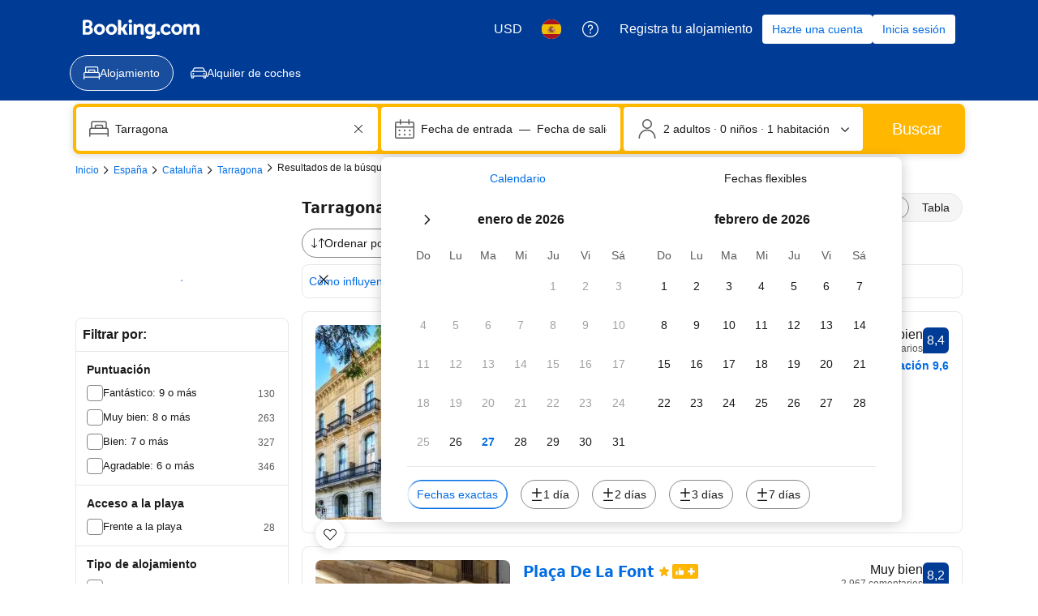

--- FILE ---
content_type: text/html; charset=UTF-8
request_url: https://booking.com/searchresults.es.html?aid=2367844&city=-403902&nflt=hr_24=8;&lsf=hr_24
body_size: 1820
content:
<!DOCTYPE html>
<html lang="en">
<head>
    <meta charset="utf-8">
    <meta name="viewport" content="width=device-width, initial-scale=1">
    <title></title>
    <style>
        body {
            font-family: "Arial";
        }
    </style>
    <script type="text/javascript">
    window.awsWafCookieDomainList = ['booking.com'];
    window.gokuProps = {
"key":"AQIDAHjcYu/GjX+QlghicBgQ/7bFaQZ+m5FKCMDnO+vTbNg96AGMf6bGuw9mDE9eyBCEMKniAAAAfjB8BgkqhkiG9w0BBwagbzBtAgEAMGgGCSqGSIb3DQEHATAeBglghkgBZQMEAS4wEQQMmnnQ9WfkpQc3fug0AgEQgDsAQF9NEt2/jo5Sc2Lxq/TmfDUwU2A472D8EU2hY1A6vahKX/mrrKco8Mbrl6Xbf4iRd1Ek87aXuadEDg==",
          "iv":"D549rAE5jgAACCB/",
          "context":"7x4/WaR+vVzw6FG8zBtirwAuRt2oV52t5vihqfD/NNTNe61RneKA+ZTafbuTRBmqpcT4siYVotSDRPfJiC5AnCacq9Zumh3eM3cgI5asI/J81uYmf9y3eBKQME1x2oSYZTDAo1HcCOHh03bJyQ6Hw2flonfOUojhRj1trJsbU8S/5UHlkMx4CqX6uHfgwYiV1+HIxOJe2Thtdg5BbBwdcFp/bnrRt1LJ75nQ6ZvO6q15lsqnnBVw1EMyjCfspPhKYFBGxVs6e3Oe6NrBevKn/kphqrEou2wnqeUz1nvqgYmf5ZJ2Sh0pEMn9G4eRpdE5zURaMUL3TFNVVqyMKaG7U8sWPG7k/kzcWJ2vaPrOe4mZehsUqQ/wOQ=="
};
    </script>
    <script src="https://d8c14d4960ca.337f8b16.us-east-2.token.awswaf.com/d8c14d4960ca/a18a4859af9c/f81f84a03d17/challenge.js"></script>
</head>
<body>
    <div id="challenge-container"></div>
    <script type="text/javascript">
        AwsWafIntegration.saveReferrer();
        AwsWafIntegration.checkForceRefresh().then((forceRefresh) => {
            if (forceRefresh) {
                AwsWafIntegration.forceRefreshToken().then(() => {
                    window.location.reload(true);
                });
            } else {
                AwsWafIntegration.getToken().then(() => {
                    window.location.reload(true);
                });
            }
        });
    </script>
    <noscript>
        <h1>JavaScript is disabled</h1>
        In order to continue, we need to verify that you're not a robot.
        This requires JavaScript. Enable JavaScript and then reload the page.
    </noscript>
</body>
</html>

--- FILE ---
content_type: text/css
request_url: https://cf.bstatic.com/psb/capla/static/css/81da5f32.8d56d3b7.chunk.css
body_size: 2579
content:
.a523e32386,.a523e32386:hover{text-decoration:none!important;color:inherit}.f19c297509{margin-block-end:var(var(--bui_spacing_half))}.f8a765e6ee{margin-block-start:var(--bui_spacing_1x)}.f660e6560d{border:none}.abecbd80bd{text-align:center}.bd2040e6a9{text-align:center;margin-block-start:var(--bui_spacing_3x)}
.Picker_mobile-content li,.Picker_mobile-content ul{margin:0;padding:0;list-style-type:none}.Picker_mobile-content{padding-block-start:var(--bui_spacing_1x);padding-block-end:calc(var(--bui_spacing_1x) * 20)}.Picker_selection-list{margin-inline-start:calc(var(--bui_spacing_3x) * -1);margin-inline-end:calc(var(--bui_spacing_3x) * -1)}.Picker_selection-text{unicode-bidi:plaintext}.Picker_selection-trigger{width:auto}.Picker_menu-title{padding:var(--bui_spacing_4x) var(--bui_spacing_6x) var(--bui_spacing_3x)}.CurrencyPicker_currency{color:var(--bui_color_foreground_alt)}.CurrencyPicker_currency--mobile{text-align:center;white-space:nowrap;width:var(--bui_spacing_6x)}.CurrencyPicker_currency--active{color:inherit}.GlobalAlert_trigger{width:100%;display:block}.GlobalAlert_header{padding:var(--bui_spacing_1x)}.GlobalAlert_content{max-width:918px}.GlobalAlert_section-expand{padding-block-start:0;padding-inline-end:var(--bui_spacing_1x);padding-block-end:var(--bui_spacing_1x);padding-inline-start:calc(var(--bui_spacing_8x) + var(--bui_spacing_1x))}.GlobalAlert_description{white-space:pre-line}.Header_root{background:var(--bui_color_brand_primary_background_dynamic);color:var(--bui_color_on_brand_primary_background_dynamic);padding:var(--bui_spacing_2x) 0 0}.Header_root.Header_root--variant-transparent-light{background:#0000;color:var(--bui_color_white)}.Header_bar{display:flex;align-items:center;padding-block-end:var(--bui_spacing_2x)}.Header_tab{padding:0 0 var(--bui_spacing_2x)}.Header_main{display:flex;align-items:center;flex-grow:1;padding-block-start:var(--bui_spacing_2x);padding-inline-end:var(--bui_spacing_4x);padding-block-end:var(--bui_spacing_2x);padding-inline-start:0}.Header_logo img,.Header_logo svg{display:block;height:calc(var(--bui_spacing_1x) * 4)}.Header_logo.Header_logo--cobranded{background-color:var(--bui_color_background_base);padding:0 var(--bui_spacing_3x);margin-inline-start:var(--bui_spacing_4x);position:relative}.Header_logo.Header_logo--cobranded:before{display:block;width:100%;height:var(--bui_spacing_6x);position:absolute;inset-block-start:0;left:0;background-color:var(--bui_color_background_base);content:"";transform:translateY(calc(var(--bui_spacing_6x) * -1))}.Header_logo.Header_logo--cobranded:after{display:block;width:100%;height:var(--bui_spacing_2x);position:absolute;inset-block-end:0;left:0;background-color:var(--bui_color_background_base);border-radius:0 0 var(--bui_border_radius_200) var(--bui_border_radius_200);content:"";transform:translateY(var(--bui_spacing_2x))}.Header_bookingCooperation{margin-inline-start:var(--bui_spacing_3x);padding-inline-start:var(--bui_spacing_3x);display:flex;flex-direction:column;justify-content:center;border-inline-start:1px solid var(--bui_color_on_brand_primary_background_dynamic);min-height:35px}.Header_bookingCooperationLogo img,.Header_bookingCooperationLogo svg{display:block;height:calc(var(--bui_spacing_1x) * 5);width:100px}@media (min-width:1024px){.Header_logo img,.Header_logo svg{height:calc(var(--bui_spacing_1x) * 6)}.Header_logo--cobranded{margin-inline-start:var(--bui_spacing_6x)}.Header_logo--cobranded img{height:calc(var(--bui_spacing_1x) * 8)}.Header_bar,.Header_tab{margin:0 auto;box-sizing:border-box}.Header_bar{padding:var(--bui_spacing_1x) var(--bui_spacing_4x) var(--bui_spacing_2x)}.Header_tab{padding-block-end:var(--bui_spacing_3x)}}.LanguagePicker_flag{border:var(--bui_border_width_100) solid var(--bui_color_border_alt)}.NotificationMobile_wrapper{padding-block-start:var(--bui_spacing_1x);padding-block-end:calc(var(--bui_spacing_1x) * 20)}.NotificationMobile_wrapper a:link{font-weight:400;text-decoration:none}.NotificationMobile_wrapper button{font-weight:400!important}.PartnerBranding_container{background-color:var(--bui_color_background_base)}.ProfileMenu_mobile-content li,.ProfileMenu_mobile-content ul{margin:0;padding:0;list-style-type:none}.ProfileMenu_mobile-content{padding-block-start:var(--bui_spacing_1x);padding-block-end:calc(var(--bui_spacing_1x) * 20)}.ProfileMenu_genius-label{color:var(--bui_color_accent_foreground)}.ProfileMenu_profile{text-align:start}.ProfileMenuWithSummary_item-with-divider{border-block-end:1px solid var(--bui_color_border_alt)}.ProfileMenuWithSummary_desktop-popover-content{min-width:280px}.ProfileMenuWithSummary_mobile-item{padding-inline:var(--bui_spacing_6x)!important}.SearchBoxFrameItem_root{--web_shell_sb_item_width:1;flex-grow:var(--web_shell_sb_item_width);flex-basis:0;background:var(--bui_color_background_elevation_one);border-radius:var(--bui_border_radius_100);position:relative}.SearchBoxFrameItem_errorWrapper{width:max(calc(100% - var(--bui_spacing_4x)),200px);white-space:normal;pointer-events:none;position:absolute;inset-block-start:calc(100% + var(--bui_spacing_3x));inset-inline-start:var(--bui_spacing_2x);z-index:var(--bui_z_index_2)}.SearchBoxFrameItem_error{--web_shell_sb_error_arrow_size:calc(var(--bui_spacing_2x) - 1px);font-size:var(--bui_font_body_2_font-size);line-height:var(--bui_font_body_2_line-height);font-weight:var(--bui_font_body_2_font-weight);font-family:var(--bui_font_body_2_font-family);background-color:var(--bui_color_destructive_background);color:var(--bui_color_on_destructive_background);box-shadow:var(--bui_shadow_100);display:inline-block;vertical-align:top;border-radius:var(--bui_border_radius_100);padding:var(--bui_spacing_1x) var(--bui_spacing_2x);max-width:100%}.SearchBoxFrameItem_error:before{content:"";width:var(--web_shell_sb_error_arrow_size);height:var(--web_shell_sb_error_arrow_size);position:absolute;inset-block-start:0;inset-inline-start:calc(var(--bui_spacing_3x) - var(--web_shell_sb_error_arrow_size) / 2);transform:rotate(-45deg);transform-origin:top left;background-color:var(--bui_color_destructive_background)}.SearchBoxFrameItem_root--width-auto{flex-grow:0;white-space:nowrap}.SearchBoxFrameItem_root--width-auto:first-child{flex-grow:1}@media (min-width:1024px){.SearchBoxFrameItem_root--width-auto:first-child{flex-grow:0}}.SearchBoxTrigger_root{border-radius:var(--bui_border_radius_100);cursor:pointer}.SearchBoxTrigger_main,.SearchBoxTrigger_trigger{border-radius:var(--bui_border_radius_100)}.SearchBoxTrigger_trigger:has(input){cursor:text}[data-bui-keyboard] .SearchBoxTrigger_root:has(input:focus,select:focus){outline:none;box-shadow:0 0 0 2px var(--bui_color_background_base),0 0 0 4px var(--bui_color_action_border)}.SearchBoxTrigger_layout{box-sizing:border-box}.SearchBoxTrigger_text{overflow:hidden}.SearchBoxTrigger_label{font-size:var(--bui_font_body_2_font-size);line-height:var(--bui_font_body_2_line-height);font-weight:var(--bui_font_body_2_font-weight);font-family:var(--bui_font_body_2_font-family)}.SearchBoxTrigger_label--with-sublabel{font-size:var(--bui_font_emphasized_2_font-size);line-height:var(--bui_font_emphasized_2_line-height);font-weight:var(--bui_font_emphasized_2_font-weight);font-family:var(--bui_font_emphasized_2_font-family)}@media (max-width:575px){.SearchBoxTrigger_label{font-size:var(--bui_font_body_1_font-size);line-height:var(--bui_font_body_1_line-height);font-weight:var(--bui_font_body_1_font-weight);font-family:var(--bui_font_body_1_font-family)}.SearchBoxTrigger_label--with-sublabel{font-size:var(--bui_font_emphasized_2_font-size);line-height:var(--bui_font_emphasized_2_line-height);font-weight:var(--bui_font_emphasized_2_font-weight);font-family:var(--bui_font_emphasized_2_font-family)}}.SearchBoxTrigger_truncate{display:-webkit-box;-webkit-box-orient:vertical;-webkit-line-clamp:1;overflow:hidden}.SearchBoxTrigger_overflow{overflow:hidden}.SearchBoxField_sheet-content{padding:var(--bui_spacing_4x);height:100%;box-sizing:border-box}.SearchBoxField_sheet-content--fill{padding-inline:0;padding-block-end:0}.SearchBoxField_sheet-content--fill-top{padding-block-start:0}.SearchBoxField_sheet-tabs{padding-block-start:var(--bui_spacing_3x);height:100%;box-sizing:border-box;display:flex;flex-direction:column;flex-wrap:nowrap}.SearchBoxField_sheet-tabs-panel{flex-grow:1;overflow:auto}.SearchBoxFieldAutocomplete_sections-mobile{margin-inline:calc(var(--bui_spacing_3x) * -1)}.SearchBoxFieldAutocomplete_input{font-size:var(--bui_font_body_2_font-size);line-height:var(--bui_font_body_2_line-height);font-weight:var(--bui_font_body_2_font-weight);font-family:var(--bui_font_body_2_font-family);width:100%;padding:0;border:none;outline:none;text-overflow:ellipsis;background:#0000}.SearchBoxFieldAutocomplete_input::placeholder{color:var(--bui_color_foreground_alt)}.SearchBoxFieldAutocomplete_input--readonly{pointer-events:none}@media (max-width:575px){.SearchBoxFieldAutocomplete_input{font-size:var(--bui_font_body_1_font-size);line-height:var(--bui_font_body_1_line-height);font-weight:var(--bui_font_body_1_font-weight);font-family:var(--bui_font_body_1_font-family)}}.SearchBoxFieldSelect_field{position:absolute;inset:0;opacity:0;cursor:pointer;appearance:none}.SearchBoxFramePrivate_root{padding:var(--bui_spacing_1x);background:var( --bui_color_brand_secondary_background,var(--bui_color_accent_background) );border-radius:var(--bui_border_radius_200);box-shadow:var(--bui_shadow_100);display:flex;gap:var(--bui_spacing_1x)}.SearchBoxFramePrivate_fields{flex-shrink:1}.SearchBoxFramePrivate_submit{min-width:110px}.SearchBoxFrameGroup_root{display:flex;flex-grow:var(--web_shell_sb_group_width);flex-basis:0}.SearchBoxFrameGroup_root--width-auto{flex-grow:0}.SearchBoxFrameGroup_root>:not(:first-child):after{content:"";position:absolute;inset-block:0;width:var(--bui_border_width_100);background:var(--bui_color_border_alt)}.SearchBoxFrameGroup_root>:not(:last-child){border-start-end-radius:0;border-end-end-radius:0}.SearchBoxFrameGroup_root>:not(:first-child){border-start-start-radius:0;border-end-start-radius:0}.TravellerFooter_root--variant-full{background-color:var(--bui_color_background_base_alt)}.TravellerFooter_footer-lists{padding-block:var(--bui_spacing_8x)}.TravellerFooter_footer-lists--list{max-width:196px}.TravellerFooter_root--variant-minimal{background-color:var(--bui_color_background_base_alt)}.TravellerFooter_full-footer-pickers.TravellerFooter_full-footer-pickers{margin-inline-end:0}.TravellerFooter_minimal-footer-copyrights-container{padding-block-start:0}.TravellerFooter_minimal-footer-copyrights-divider{margin-block-end:var(--bui_spacing_4x)}.TravellerFooter_inline-links-list--light{background-color:var(--bui_color_background_base)}.TravellerFooter_inline-links-list--dark{background-color:var(--bui_color_background_base_alt)}.TravellerFooter_inline-links-list-item{position:relative;display:inline-flex}.TravellerFooter_inline-links-list-item:after{content:".";position:absolute;inset-block-end:2px;inset-inline-end:-8px}.TravellerFooter_inline-links-list-item:last-child:after{content:"";margin:0}.TravellerFooter_footer-control-section{padding-block-start:0}@media (min-width:1024px){.TravellerFooter_footer-lists{padding:var(--bui_spacing_8x)}.TravellerFooter_inline-links-list--content,.TravellerFooter_minimal-footer-copyrights-container{padding-inline:var(--bui_spacing_8x)}}.TravellerHeader_mobile-content li,.TravellerHeader_mobile-content ul{margin:0;padding:0;list-style-type:none}.TravellerHeader_mobile-content{padding-block-start:var(--bui_spacing_1x);padding-block-end:calc(var(--bui_spacing_1x) * 20)}.TravellerHeader_menu-title{padding:var(--bui_spacing_4x) var(--bui_spacing_6x) var(--bui_spacing_3x)}.TravellerHeader_social-entrypoint--we-chat img{width:150px}
.b77e0a083b{background-color:var(--bui_color_background_base_alt);padding:var(--bui_spacing_6x);text-align:center}.e07ede5097{color:var(--bui_color_action_foreground)!important;padding:var(--bui_spacing_3x);display:inline-block}.e07ede5097:not(:last-child){margin-inline-end:var(--bui_spacing_2x)}.e07ede5097,.e07ede5097:hover,.e07ede5097:visited{text-decoration:none}.e07ede5097:hover{text-decoration:underline}
.web-shell-footer-mfe a:active,.web-shell-footer-mfe a:hover,.web-shell-footer-mfe a:link,.web-shell-footer-mfe a:visited{font-weight:400;color:var(--bui_color_foreground);text-decoration:none}.web-shell-footer-mfe a:hover{text-decoration:underline}.web-shell-footer-mfe{overflow-x:hidden}[data-testid=footer-currency-picker-mobile] h2,[data-testid=footer-language-picker-mobile] h2{padding-block-start:0;padding-inline-start:0}

/*# sourceMappingURL=https://istatic.booking.com/internal-static/capla/static/css/81da5f32.8d56d3b7.chunk.css.map*/

--- FILE ---
content_type: text/javascript
request_url: https://cf.bstatic.com/psb/capla/static/js/remoteEntry.d5c065a3.client.js
body_size: 18938
content:
var bMapFeComponents;(()=>{"use strict";var t={cc6d44ed:(t,c,s)=>{var e={"./SrMapDesktop":()=>s.e("96805fb5").then((()=>()=>s("d27b8ec7")))},a=(t,c)=>(s.R=c,c=s.o(e,t)?e[t]():Promise.resolve().then((()=>{throw new Error('Module "'+t+'" does not exist in container.')})),s.R=void 0,c),r=(t,c)=>{if(s.S){var e="default",a=s.S[e];if(a&&a!==t)throw new Error("Container initialization failed as it has already been initialized with a different share scope");return s.S[e]=t,s.I(e,c)}};s.d(c,{get:()=>a,init:()=>r})}},c={};function s(e){var a=c[e];if(void 0!==a)return a.exports;var r=c[e]={id:e,loaded:!1,exports:{}};return t[e].call(r.exports,r,r.exports,s),r.loaded=!0,r.exports}s.m=t,s.c=c,Object.defineProperty(s,"miniCssF",{set:function(){},get:function(){return function(t){return{"node_modules_bookingcom_bui-react_index_js-_3c2e0":1,"node_modules_bookingcom_bui-react_index_js-_3c2e1":1}[t]?"static/css/"+t+".42db725a"+(window&&"rtl"===window.getComputedStyle(document.body).getPropertyValue("direction")&&!window.__caplaChunkMetadataStore.chunkMetadata.featureNames.VaQTSJMUJMeQUeIVWVaEWSUVdNVdeVfXfVVfVIaJGbNHJaVWSWTSJfKJMeNKfC?".rtl.css":".css"):"static/css/"+t+"."+{"96805fb5":"eafe0477",c56dd8a5:"04e44f7d","3572a6c1":"d953fa8b","6cf060e2":"9b75b149","6fbfc1a1":"1e05e9d3","75f8e896":"55682c55","5e49078e":"0e061206",e7b387e9:"452cfd5e","9c249b30":"1e05e9d3",d3a686e2:"33b684a8"}[t]+".chunk"+(window&&"rtl"===window.getComputedStyle(document.body).getPropertyValue("direction")&&!window.__caplaChunkMetadataStore.chunkMetadata.featureNames.VaQTSJMUJMeQUeIVWVaEWSUVdNVdeVfXfVVfVIaJGbNHJaVWSWTSJfKJMeNKfC?".rtl.css":".css")}}}),s.n=t=>{var c=t&&t.__esModule?()=>t.default:()=>t;return s.d(c,{a:c}),c},(()=>{var t,c=Object.getPrototypeOf?t=>Object.getPrototypeOf(t):t=>t.__proto__;s.t=function(e,a){if(1&a&&(e=this(e)),8&a)return e;if("object"===typeof e&&e){if(4&a&&e.__esModule)return e;if(16&a&&"function"===typeof e.then)return e}var r=Object.create(null);s.r(r);var n={};t=t||[null,c({}),c([]),c(c)];for(var i=2&a&&e;"object"==typeof i&&!~t.indexOf(i);i=c(i))Object.getOwnPropertyNames(i).forEach((t=>n[t]=()=>e[t]));return n.default=()=>e,s.d(r,n),r}})(),s.d=(t,c)=>{for(var e in c)s.o(c,e)&&!s.o(t,e)&&Object.defineProperty(t,e,{enumerable:!0,get:c[e]})},s.f={},s.e=t=>Promise.all(Object.keys(s.f).reduce(((c,e)=>(s.f[e](t,c),c)),[])),s.u=t=>{if("96805fb5"===t)return"static/js/"+t+".0fe0842e.chunk.js";if("c8dbcf45"===t)return"static/js/"+t+".9a685f1e.chunk.js";if("35026a5b"===t)return"static/js/"+t+".82cc7925.chunk.js";if("9e890fd0"===t)return"static/js/"+t+".252e4287.chunk.js";if("08b64836"===t)return"static/js/"+t+".41b7f6b2.chunk.js";if("00769972"===t)return"static/js/"+t+".252c8149.chunk.js";if("75b016cb"===t)return"static/js/"+t+".695b92b6.chunk.js";if("09170ed2"===t)return"static/js/"+t+".0a5e6cc6.chunk.js";if("bc526e28"===t)return"static/js/"+t+".636c3f80.chunk.js";if("315eba10"===t)return"static/js/"+t+".bf2b6899.chunk.js";if("452f5234"===t)return"static/js/"+t+".2247d0ba.chunk.js";if("9c119221"===t)return"static/js/"+t+".14efb3db.chunk.js";if("b7224c67"===t)return"static/js/"+t+".2c3d12e8.chunk.js";if("44aa24d3"===t)return"static/js/"+t+".fee80bfd.chunk.js";if("aac452aa"===t)return"static/js/"+t+".c9743aa5.chunk.js";if("830a44e6"===t)return"static/js/"+t+".2dabe6cc.chunk.js";if("eb970e94"===t)return"static/js/"+t+".22e58778.chunk.js";if("c56dd8a5"===t)return"static/js/"+t+".bec7446d.chunk.js";if("3572a6c1"===t)return"static/js/"+t+".d826b2ff.chunk.js";if("30b74989"===t)return"static/js/"+t+".3b070a5a.chunk.js";if("cfb97068"===t)return"static/js/"+t+".85294996.chunk.js";if("4c1d77db"===t)return"static/js/"+t+".53a27e7e.chunk.js";if("5e8bcda0"===t)return"static/js/"+t+".47709735.chunk.js";if("c36d321f"===t)return"static/js/"+t+".f24c1036.chunk.js";if("06a5e305"===t)return"static/js/"+t+".4137923e.chunk.js";if("842e87d8"===t)return"static/js/"+t+".b32c8743.chunk.js";if("c8b3e05a"===t)return"static/js/"+t+".c7fe91b9.chunk.js";if("e6a578f3"===t)return"static/js/"+t+".78287d8b.chunk.js";if("1e42eb4a"===t)return"static/js/"+t+".549eb4a0.chunk.js";if("944bfd5f"===t)return"static/js/"+t+".a201578b.chunk.js";if("2d0d3ad7"===t)return"static/js/"+t+".3d3f5fa2.chunk.js";if("fae31c2c"===t)return"static/js/"+t+".0a71e71b.chunk.js";if("2f2865e6"===t)return"static/js/"+t+".290551d6.chunk.js";if("a0027e88"===t)return"static/js/"+t+".c689093f.chunk.js";if("6cf060e2"===t)return"static/js/"+t+".ff4af990.chunk.js";if("6fbfc1a1"===t)return"static/js/"+t+".8f679042.chunk.js";if("75f8e896"===t)return"static/js/"+t+".1eade4f0.chunk.js";if("5e49078e"===t)return"static/js/"+t+".e208d720.chunk.js";if("e7b387e9"===t)return"static/js/"+t+".8d64e9f2.chunk.js";if("9c249b30"===t)return"static/js/"+t+".0ea9326c.chunk.js";if("d3a686e2"===t)return"static/js/"+t+".918e6ae0.chunk.js";if("797eec23"===t)return"static/js/"+t+".12e655b8.chunk.js";if("e7c238ed"===t)return"static/js/"+t+".1138032f.chunk.js";if("d76e3a19"===t)return"static/js/"+t+".80fee5df.chunk.js";if("c3563396"===t)return"static/js/"+t+".2ac3865d.chunk.js";if("a4b51eaa"===t)return"static/js/"+t+".0ab9420a.chunk.js";if("a6b6d00f"===t)return"static/js/"+t+".a44455ef.chunk.js";if("c7028ad4"===t)return"static/js/"+t+".b976fae9.chunk.js";if("1526ddb9"===t)return"static/js/"+t+".898ec8b3.chunk.js";if("69b90591"===t)return"static/js/"+t+".8d5d3630.chunk.js";if("73f49003"===t)return"static/js/"+t+".4a6c9df6.chunk.js";if("9d5a72c4"===t)return"static/js/"+t+".79ec5599.chunk.js";if("51478fd9"===t)return"static/js/"+t+".30e0ed9a.chunk.js";if("8b2a0653"===t)return"static/js/"+t+".035235fc.chunk.js";if("f2a1cb4f"===t)return"static/js/"+t+".aadeb139.chunk.js";if("85b7adbe"===t)return"static/js/"+t+".8c00a026.chunk.js";if("3303e18b"===t)return"static/js/"+t+".5ea100ad.chunk.js";if("16f1f776"===t)return"static/js/"+t+".679af611.chunk.js";if("3b5867d0"===t)return"static/js/"+t+".25a73108.chunk.js";if("28a73e3a"===t)return"static/js/"+t+".51294512.chunk.js";if("8b3a9f7d"===t)return"static/js/"+t+".3295ddd6.chunk.js";if("2afcc0d6"===t)return"static/js/"+t+".3ecd6892.chunk.js";if("67afefc9"===t)return"static/js/"+t+".ef87516b.chunk.js";if("7e28584a"===t)return"static/js/"+t+".4d35236d.chunk.js";if("937518f0"===t)return"static/js/"+t+".82c69777.chunk.js";if("0490c4b9"===t)return"static/js/"+t+".148e2c1a.chunk.js";if("87d7e24c"===t)return"static/js/"+t+".a469a2ce.chunk.js";if("68b51cd7"===t)return"static/js/"+t+".2f78e32a.chunk.js";if("9b3f9c80"===t)return"static/js/"+t+".9480eabc.chunk.js";if("2a306073"===t)return"static/js/"+t+".783bcc4e.chunk.js";if("15ecf1b9"===t)return"static/js/"+t+".58db1c26.chunk.js";if("28ba0bfa"===t)return"static/js/"+t+".e718a8bd.chunk.js";if("458ac7b3"===t)return"static/js/"+t+".165fc691.chunk.js";if("dd1ee957"===t)return"static/js/"+t+".7cc298b3.chunk.js";if("35081a7d"===t)return"static/js/"+t+".de4221d5.chunk.js";if("68a414fa"===t)return"static/js/"+t+".b53aba4b.chunk.js";if("df9d73a7"===t)return"static/js/"+t+".4ddcadd9.chunk.js";if("ba09d165"===t)return"static/js/"+t+".b3bbc968.chunk.js";if("b893bfb0"===t)return"static/js/"+t+".76bb750b.chunk.js";if("524e6a3f"===t)return"static/js/"+t+".48efd55d.chunk.js";if("8f479a60"===t)return"static/js/"+t+".f42a39fd.chunk.js";if("408e8039"===t)return"static/js/"+t+".bd2429c5.chunk.js";if("2025d1b4"===t)return"static/js/"+t+".65e5e4ce.chunk.js";if("85110392"===t)return"static/js/"+t+".afb9d584.chunk.js";if("395196c5"===t)return"static/js/"+t+".19a55e98.chunk.js";if("5bfc8cac"===t)return"static/js/"+t+".13057dc2.chunk.js";if("00127a53"===t)return"static/js/"+t+".9c57ddca.chunk.js";if("d0858f8b"===t)return"static/js/"+t+".f630d7f2.chunk.js";if("a5ffda9e"===t)return"static/js/"+t+".b5c73b90.chunk.js";if("c837bf9e"===t)return"static/js/"+t+".6c69353b.chunk.js";if("e60c3c48"===t)return"static/js/"+t+".8dcee56f.chunk.js";if("5fc670b6"===t)return"static/js/"+t+".32124f0b.chunk.js";if("c3960deb"===t)return"static/js/"+t+".daa4143d.chunk.js";if("092eb18b"===t)return"static/js/"+t+".3ddddac7.chunk.js";if("633caa2f"===t)return"static/js/"+t+".108d966c.chunk.js";if("65c42553"===t)return"static/js/"+t+".c9a85c63.chunk.js";if("abcd62de"===t)return"static/js/"+t+".5340803d.chunk.js";if("bbafddc4"===t)return"static/js/"+t+".11bdf8ea.chunk.js";if("155583a3"===t)return"static/js/"+t+".3f6e15fb.chunk.js";if("077f22ed"===t)return"static/js/"+t+".abb7e130.chunk.js";if("dde65316"===t)return"static/js/"+t+".c3aa0768.chunk.js";if("03509f7d"===t)return"static/js/"+t+".3202ba9f.chunk.js";if("03df8e51"===t)return"static/js/"+t+".4366dc38.chunk.js";if("2361d237"===t)return"static/js/"+t+".2b51ac63.chunk.js";if("226b94a0"===t)return"static/js/"+t+".22e3b639.chunk.js";if("d2f8d190"===t)return"static/js/"+t+".60bb04f9.chunk.js";if("86479e83"===t)return"static/js/"+t+".d961a4a9.chunk.js";if("37df70f8"===t)return"static/js/"+t+".95b2c0d4.chunk.js";if("f43c7e7b"===t)return"static/js/"+t+".d987cf35.chunk.js";if("6ec1bd5a"===t)return"static/js/"+t+".5533236d.chunk.js";if("6f1e70d8"===t)return"static/js/"+t+".df3979ea.chunk.js";if("1d85aac6"===t)return"static/js/"+t+".f8aa5476.chunk.js";if("ae1c2074"===t)return"static/js/"+t+".d64e175f.chunk.js";if("403f1f66"===t)return"static/js/"+t+".f3911dfe.chunk.js";if("8e232d58"===t)return"static/js/"+t+".e4d4a26a.chunk.js";if("63261cf1"===t)return"static/js/"+t+".832526f9.chunk.js";if("7ed4f69e"===t)return"static/js/"+t+".6ae33ac5.chunk.js";if("2ba8f835"===t)return"static/js/"+t+".53b075bf.chunk.js";if("cef50176"===t)return"static/js/"+t+".d179400b.chunk.js";if("d92ec4fc"===t)return"static/js/"+t+".dbfae098.chunk.js";if("13a480db"===t)return"static/js/"+t+".1cc6f29f.chunk.js";if("61952cb4"===t)return"static/js/"+t+".165d46ca.chunk.js";if("cdb7d4a5"===t)return"static/js/"+t+".c252fb40.chunk.js";if("a1fda386"===t)return"static/js/"+t+".56a81822.chunk.js";if("d7f9dd55"===t)return"static/js/"+t+".76be19cb.chunk.js";if("d5efc3f4"===t)return"static/js/"+t+".3b667fc9.chunk.js";if("7d2d4231"===t)return"static/js/"+t+".67936446.chunk.js";if("8b1984d6"===t)return"static/js/"+t+".ec338159.chunk.js";if("cdff2aaf"===t)return"static/js/"+t+".7fa1cde2.chunk.js";if("e2505e74"===t)return"static/js/"+t+".5cc0b2f8.chunk.js";if("6d93bfdb"===t)return"static/js/"+t+".26a929b1.chunk.js";if("25ea2ff6"===t)return"static/js/"+t+".92027a5e.chunk.js";if("c37dd91b"===t)return"static/js/"+t+".ee17f2bb.chunk.js";if("4b9ef294"===t)return"static/js/"+t+".55d88783.chunk.js";if("39abf612"===t)return"static/js/"+t+".03c7eadc.chunk.js";if("1732915f"===t)return"static/js/"+t+".7f4a804e.chunk.js";if("1a7c8b5f"===t)return"static/js/"+t+".5cbe0a2a.chunk.js";if("ba048042"===t)return"static/js/"+t+".a4bff24f.chunk.js";if("779bd23b"===t)return"static/js/"+t+".f7070b84.chunk.js";if("d7200102"===t)return"static/js/"+t+".30ddc46b.chunk.js";if("a73a8c14"===t)return"static/js/"+t+".8ba590aa.chunk.js";if("438b77d8"===t)return"static/js/"+t+".21ccba8f.chunk.js";if("9202053a"===t)return"static/js/"+t+".8b7f3307.chunk.js";if("7cc6f801"===t)return"static/js/"+t+".bce78b62.chunk.js";if("5296617e"===t)return"static/js/"+t+".04b5bd26.chunk.js";if("8a7bf932"===t)return"static/js/"+t+".b6b5ff94.chunk.js";if("e94dadd4"===t)return"static/js/"+t+".0fdcbaa4.chunk.js";if("22912d7a"===t)return"static/js/"+t+".e800f040.chunk.js";if("d6dccd88"===t)return"static/js/"+t+".c04db070.chunk.js";if("70686e66"===t)return"static/js/"+t+".81c55fda.chunk.js";if("9775c299"===t)return"static/js/"+t+".851867fb.chunk.js";if("860a1e52"===t)return"static/js/"+t+".c1c990bb.chunk.js";if("a12016e5"===t)return"static/js/"+t+".289942cb.chunk.js";if("d51d10e4"===t)return"static/js/"+t+".e27dc300.chunk.js";if("28e6cf5c"===t)return"static/js/"+t+".1d3c7f90.chunk.js";if("00c51d26"===t)return"static/js/"+t+".40aeb44c.chunk.js";if("675f3fb9"===t)return"static/js/"+t+".8d43e5f4.chunk.js";if("d513b6cd"===t)return"static/js/"+t+".2493c87e.chunk.js";if("8196f9a1"===t)return"static/js/"+t+".09b20792.chunk.js";if("c117a017"===t)return"static/js/"+t+".945f5a2a.chunk.js";if("cb584c22"===t)return"static/js/"+t+".4722c53c.chunk.js";if("af3f579f"===t)return"static/js/"+t+".f0cc6272.chunk.js";if("97362f23"===t)return"static/js/"+t+".e5b1022a.chunk.js";if("fc1e8b15"===t)return"static/js/"+t+".9abdb670.chunk.js";if("4b9f1ed4"===t)return"static/js/"+t+".a4c0077f.chunk.js";if("0998bd70"===t)return"static/js/"+t+".6680dadf.chunk.js";if("c5934a82"===t)return"static/js/"+t+".60422940.chunk.js";if("16a23cdf"===t)return"static/js/"+t+".cad36286.chunk.js";if("da944eeb"===t)return"static/js/"+t+".ae219256.chunk.js";if("daba916d"===t)return"static/js/"+t+".6493a39b.chunk.js";if("4c5552af"===t)return"static/js/"+t+".cd6d7ee7.chunk.js";if("96a4ec64"===t)return"static/js/"+t+".1e544726.chunk.js";if("3ae9c448"===t)return"static/js/"+t+".c9f4ce88.chunk.js";if("e82b6238"===t)return"static/js/"+t+".790bdb93.chunk.js";if("17cf5e0f"===t)return"static/js/"+t+".4d248688.chunk.js";if("26b6d824"===t)return"static/js/"+t+".489d1b96.chunk.js";if("7593cc8a"===t)return"static/js/"+t+".731dec26.chunk.js";if("465d8c9a"===t)return"static/js/"+t+".9e5bfa8b.chunk.js";if("b1ea86b0"===t)return"static/js/"+t+".05a1f275.chunk.js";if("ec7eabfd"===t)return"static/js/"+t+".bea756cb.chunk.js";if("95b85136"===t)return"static/js/"+t+".5bccc36b.chunk.js";if("1a9421f2"===t)return"static/js/"+t+".99642333.chunk.js";if("1b12e559"===t)return"static/js/"+t+".ce86da99.chunk.js";if("a18e8372"===t)return"static/js/"+t+".20cad0cb.chunk.js";if("57a121fa"===t)return"static/js/"+t+".3de03d1a.chunk.js";if("62c126de"===t)return"static/js/"+t+".0fad0df3.chunk.js";if("f9ed6cea"===t)return"static/js/"+t+".df0a5811.chunk.js";if("6f629cc6"===t)return"static/js/"+t+".15e3195d.chunk.js";if("eadc8b86"===t)return"static/js/"+t+".dba92ab6.chunk.js";if("615ba569"===t)return"static/js/"+t+".9eb9bbd9.chunk.js";if("ba19c942"===t)return"static/js/"+t+".bdc96923.chunk.js";if("2410f3b8"===t)return"static/js/"+t+".913d458e.chunk.js";if("2de4fd52"===t)return"static/js/"+t+".9407a5d2.chunk.js";if("8b01253f"===t)return"static/js/"+t+".1ac7bb7c.chunk.js";if("f5cf0494"===t)return"static/js/"+t+".19fa488c.chunk.js";if("f5d965fd"===t)return"static/js/"+t+".5e5d1622.chunk.js";if("d35b89cc"===t)return"static/js/"+t+".0756e9ee.chunk.js";if("ce3eba04"===t)return"static/js/"+t+".be667790.chunk.js";if("258a0165"===t)return"static/js/"+t+".fa2f8aea.chunk.js";if("4b666369"===t)return"static/js/"+t+".def00664.chunk.js";if("bf73abe9"===t)return"static/js/"+t+".363ba1e0.chunk.js";if("df0c48d2"===t)return"static/js/"+t+".01bd4e31.chunk.js";if("5aca8fa2"===t)return"static/js/"+t+".2aafb1d9.chunk.js";if("5f4a1008"===t)return"static/js/"+t+".b3e36cd9.chunk.js";if("57cbd27f"===t)return"static/js/"+t+".b875c854.chunk.js";if("fd799832"===t)return"static/js/"+t+".e61631f5.chunk.js";if("463ce9ed"===t)return"static/js/"+t+".9e420e42.chunk.js";if("1e125027"===t)return"static/js/"+t+".7aeabb20.chunk.js";if("aba98da1"===t)return"static/js/"+t+".3f4051a4.chunk.js";if("6db4b62f"===t)return"static/js/"+t+".dc842018.chunk.js";if("be9d348d"===t)return"static/js/"+t+".6f646502.chunk.js";if("4ea10ee7"===t)return"static/js/"+t+".aa63fe3e.chunk.js";if("f570b4db"===t)return"static/js/"+t+".3ccccd48.chunk.js";if("3a886f94"===t)return"static/js/"+t+".6e98522f.chunk.js";if("5254f99b"===t)return"static/js/"+t+".b51dcdfa.chunk.js";if("af66ed3c"===t)return"static/js/"+t+".b4d2a685.chunk.js";if("0d1ed4cb"===t)return"static/js/"+t+".1e5a2f34.chunk.js";if("8f373db5"===t)return"static/js/"+t+".a3a1f66d.chunk.js";if("00af13e7"===t)return"static/js/"+t+".84abb59a.chunk.js";if("e7b8d0db"===t)return"static/js/"+t+".7075ea09.chunk.js";if("4382ddad"===t)return"static/js/"+t+".89ad9d88.chunk.js";if("0691f043"===t)return"static/js/"+t+".dacd0ab7.chunk.js";if("51536758"===t)return"static/js/"+t+".a2d77b7a.chunk.js";if("14bd7fff"===t)return"static/js/"+t+".51f6487d.chunk.js";if("cc61d113"===t)return"static/js/"+t+".91302a79.chunk.js";if("1f7e6a3a"===t)return"static/js/"+t+".aa6a2228.chunk.js";if("78e8dea8"===t)return"static/js/"+t+".21315acc.chunk.js";if("0f755ed7"===t)return"static/js/"+t+".e10be134.chunk.js";if("f20586d9"===t)return"static/js/"+t+".0d875d9f.chunk.js";if("0ef997b8"===t)return"static/js/"+t+".128d74fe.chunk.js";if("b0e0fde9"===t)return"static/js/"+t+".b7324c3a.chunk.js";if("40d3bf3b"===t)return"static/js/"+t+".0a33d0e0.chunk.js";if("76d35997"===t)return"static/js/"+t+".62dc9443.chunk.js";if("86e056b2"===t)return"static/js/"+t+".91099a72.chunk.js";if("50691818"===t)return"static/js/"+t+".551efe5e.chunk.js";if("1f09f0a3"===t)return"static/js/"+t+".7c02cd4c.chunk.js";if("006767af"===t)return"static/js/"+t+".b9806936.chunk.js";if("8aace484"===t)return"static/js/"+t+".11540241.chunk.js";if("e2692fb9"===t)return"static/js/"+t+".e493a3b7.chunk.js";if("2e22a582"===t)return"static/js/"+t+".dfee93d3.chunk.js";if("492b88b1"===t)return"static/js/"+t+".efbe3ce2.chunk.js";if("42b3c44d"===t)return"static/js/"+t+".5c1d3e8e.chunk.js";if("78828a9b"===t)return"static/js/"+t+".2b43d73e.chunk.js";if("6001e10b"===t)return"static/js/"+t+".f84b1fc6.chunk.js";if("0c711c1d"===t)return"static/js/"+t+".bd162484.chunk.js";if("42865980"===t)return"static/js/"+t+".e22fa3dc.chunk.js";if("5d805bb5"===t)return"static/js/"+t+".a4954bff.chunk.js";if("9b94b03a"===t)return"static/js/"+t+".80eb4fb8.chunk.js";if("59f6653a"===t)return"static/js/"+t+".71f71ae6.chunk.js";if("5faae21c"===t)return"static/js/"+t+".58006b2b.chunk.js";if("2bf85a92"===t)return"static/js/"+t+".8cd08c7c.chunk.js";if("35a1b222"===t)return"static/js/"+t+".158100e7.chunk.js";if("621e5510"===t)return"static/js/"+t+".44dc304b.chunk.js";if("3c977971"===t)return"static/js/"+t+".93c1d990.chunk.js";if("7fb80522"===t)return"static/js/"+t+".04a41959.chunk.js";if("3d07c1ea"===t)return"static/js/"+t+".d2df0dd1.chunk.js";if("47293034"===t)return"static/js/"+t+".e802aeca.chunk.js";if("2418d715"===t)return"static/js/"+t+".b27a5f72.chunk.js";if("e188f52e"===t)return"static/js/"+t+".3607906f.chunk.js";if("1f49d23d"===t)return"static/js/"+t+".5427545f.chunk.js";if("39390903"===t)return"static/js/"+t+".ca424901.chunk.js";if("de955590"===t)return"static/js/"+t+".1deaf5fe.chunk.js";if("2582545a"===t)return"static/js/"+t+".f6845e89.chunk.js";if("7062f9e8"===t)return"static/js/"+t+".59bc11b0.chunk.js";if("64fa679a"===t)return"static/js/"+t+".281a015a.chunk.js";if("ddfef257"===t)return"static/js/"+t+".6aa87e2c.chunk.js";if("4075dae5"===t)return"static/js/"+t+".d7612ed0.chunk.js";if("072534bd"===t)return"static/js/"+t+".4346aec9.chunk.js";if("f1c25a19"===t)return"static/js/"+t+".e0cdd8fe.chunk.js";if("03128cbc"===t)return"static/js/"+t+".8233a6ee.chunk.js";if("681deecc"===t)return"static/js/"+t+".771b59f3.chunk.js";if("5a0b7db4"===t)return"static/js/"+t+".7e6ccb8e.chunk.js";if("903764c4"===t)return"static/js/"+t+".26a283a7.chunk.js";if("1cfb9e2e"===t)return"static/js/"+t+".65e102fd.chunk.js";if("c076c685"===t)return"static/js/"+t+".885144af.chunk.js";if("1fe316b0"===t)return"static/js/"+t+".fc84aefe.chunk.js";if("4fc90846"===t)return"static/js/"+t+".e8c4a602.chunk.js";if("453f4a49"===t)return"static/js/"+t+".029276f6.chunk.js";if("5ed5b74f"===t)return"static/js/"+t+".b7a92d39.chunk.js";if("9ff7c72b"===t)return"static/js/"+t+".fba5b286.chunk.js";if("6e94947d"===t)return"static/js/"+t+".14177bab.chunk.js";if("d004f398"===t)return"static/js/"+t+".a1918d3c.chunk.js";if("b960ebe9"===t)return"static/js/"+t+".6d005e48.chunk.js";if("3110629d"===t)return"static/js/"+t+".f6535e6b.chunk.js";if("42348d42"===t)return"static/js/"+t+".1f87c333.chunk.js";if("96b54eb1"===t)return"static/js/"+t+".68ed596a.chunk.js";if("a430de3f"===t)return"static/js/"+t+".57a22b76.chunk.js";if("adec85f7"===t)return"static/js/"+t+".8de1d8f6.chunk.js";if("d549a63c"===t)return"static/js/"+t+".34e74485.chunk.js";if("dd16679e"===t)return"static/js/"+t+".b14ab23f.chunk.js";if("790965f3"===t)return"static/js/"+t+".6066dd0b.chunk.js";if("d3c9d59a"===t)return"static/js/"+t+".249bca11.chunk.js";if("33e5e378"===t)return"static/js/"+t+".2c68167f.chunk.js";if("70ca89f2"===t)return"static/js/"+t+".c00eb307.chunk.js";if("09e743b5"===t)return"static/js/"+t+".7f9c8832.chunk.js";if("32d11678"===t)return"static/js/"+t+".3fda2265.chunk.js";if("08efb3df"===t)return"static/js/"+t+".f1a1f935.chunk.js";if("b18bf138"===t)return"static/js/"+t+".f92c4a7c.chunk.js";if("f6ce531e"===t)return"static/js/"+t+".ebf9dbb3.chunk.js";if("482b27ef"===t)return"static/js/"+t+".c63f1434.chunk.js";if("9266cf0f"===t)return"static/js/"+t+".0d1aea0c.chunk.js";if("d2f66b36"===t)return"static/js/"+t+".651e44c1.chunk.js";if("028272d0"===t)return"static/js/"+t+".aeaeaff3.chunk.js";if("1e64b5cb"===t)return"static/js/"+t+".3f9e4451.chunk.js";if("c5250abc"===t)return"static/js/"+t+".37353588.chunk.js";if("bcff507e"===t)return"static/js/"+t+".0fead7a3.chunk.js";if("9b92d70f"===t)return"static/js/"+t+".c3f68afe.chunk.js";if("e0a3e874"===t)return"static/js/"+t+".815a465b.chunk.js";if("d1c21bff"===t)return"static/js/"+t+".1f278b10.chunk.js";if("4f4d9abe"===t)return"static/js/"+t+".d22ba1ae.chunk.js";if("87e36a68"===t)return"static/js/"+t+".7861cb4d.chunk.js";if("f894b5f1"===t)return"static/js/"+t+".85975f0f.chunk.js";if("26d877a0"===t)return"static/js/"+t+".b84da6fa.chunk.js";if("7fbd52e6"===t)return"static/js/"+t+".54f2c6c3.chunk.js";if("f8dabeab"===t)return"static/js/"+t+".98423bd1.chunk.js";if("854f3816"===t)return"static/js/"+t+".5b3e89b2.chunk.js";if("6026061b"===t)return"static/js/"+t+".bf4fc1e6.chunk.js";if("fc59dcbf"===t)return"static/js/"+t+".5f41bd9d.chunk.js";if("7b149e3f"===t)return"static/js/"+t+".eb8ead82.chunk.js";if("2f126e29"===t)return"static/js/"+t+".ca3e5266.chunk.js";if("0c3aa3cd"===t)return"static/js/"+t+".ca34ceeb.chunk.js";if("633083c3"===t)return"static/js/"+t+".68b7ed22.chunk.js";if("c56048fa"===t)return"static/js/"+t+".15af0cc9.chunk.js";if("f8bf5eac"===t)return"static/js/"+t+".3880f7df.chunk.js";if("c873bace"===t)return"static/js/"+t+".31da61ba.chunk.js";if("ee08ad42"===t)return"static/js/"+t+".4e4d9921.chunk.js";if("51faea9f"===t)return"static/js/"+t+".b453962e.chunk.js";if("79d480ca"===t)return"static/js/"+t+".5e07f6c7.chunk.js";if("d6aea02d"===t)return"static/js/"+t+".92110578.chunk.js";if("5b2370a7"===t)return"static/js/"+t+".f00be8e4.chunk.js";if("1bfb0591"===t)return"static/js/"+t+".1565fc98.chunk.js";if("74bcc8c7"===t)return"static/js/"+t+".990845a6.chunk.js";if("7087c544"===t)return"static/js/"+t+".0407a2a7.chunk.js";if("f8875350"===t)return"static/js/"+t+".9c8e6967.chunk.js";if("dccbe756"===t)return"static/js/"+t+".56b76cf2.chunk.js";if("c96e1d6b"===t)return"static/js/"+t+".94d59899.chunk.js";if("07ede1a4"===t)return"static/js/"+t+".f93d5e7c.chunk.js";if("a0ac5f77"===t)return"static/js/"+t+".0d593432.chunk.js";if("39b99e18"===t)return"static/js/"+t+".fde0c4aa.chunk.js";if("bd10df58"===t)return"static/js/"+t+".badb51c2.chunk.js";if("49f62ed7"===t)return"static/js/"+t+".863fb264.chunk.js";if("f55d9b6e"===t)return"static/js/"+t+".a37732a7.chunk.js";if("609523bf"===t)return"static/js/"+t+".d5de532a.chunk.js";if("4597892b"===t)return"static/js/"+t+".7ad03c5d.chunk.js";if("ae04f935"===t)return"static/js/"+t+".32478f72.chunk.js";if("69a93110"===t)return"static/js/"+t+".c7a994f1.chunk.js";if("a23e4b18"===t)return"static/js/"+t+".c3b02ae7.chunk.js";if("ae024429"===t)return"static/js/"+t+".53484714.chunk.js";if("37ac05ee"===t)return"static/js/"+t+".985cab04.chunk.js";if("214b6c65"===t)return"static/js/"+t+".e6fcca79.chunk.js";if("afdb99da"===t)return"static/js/"+t+".76ee0360.chunk.js";if("a83e1ca9"===t)return"static/js/"+t+".8bad2fd7.chunk.js";if("ad56f473"===t)return"static/js/"+t+".8a14ca9f.chunk.js";if("bfb8e9cb"===t)return"static/js/"+t+".cf6a9fcf.chunk.js";if("73766f32"===t)return"static/js/"+t+".9df38a57.chunk.js";if("b6e579e9"===t)return"static/js/"+t+".7b82e5e9.chunk.js";if("29975301"===t)return"static/js/"+t+".0834f87c.chunk.js";if("fdc6a28f"===t)return"static/js/"+t+".2d1c03a0.chunk.js";if("d0d34bd7"===t)return"static/js/"+t+".38a350fd.chunk.js";if("8d890d04"===t)return"static/js/"+t+".906d5575.chunk.js";if("2dfdb4b3"===t)return"static/js/"+t+".f3b295dd.chunk.js";if("df4130e1"===t)return"static/js/"+t+".9ed16316.chunk.js";if("ab35ba78"===t)return"static/js/"+t+".a63f2bc6.chunk.js";if("e5f6eb00"===t)return"static/js/"+t+".f20b8a84.chunk.js";if("66589a67"===t)return"static/js/"+t+".5d1d32dd.chunk.js";if("e4dc80d7"===t)return"static/js/"+t+".dd701e89.chunk.js";if("ac66d981"===t)return"static/js/"+t+".ee91ac1e.chunk.js";if("a1bf069c"===t)return"static/js/"+t+".9e943964.chunk.js";if("c525c9a0"===t)return"static/js/"+t+".ac0425ad.chunk.js";if("b96e8b24"===t)return"static/js/"+t+".853279f4.chunk.js";if("cf2c683a"===t)return"static/js/"+t+".82733b0a.chunk.js";if("f42beb15"===t)return"static/js/"+t+".5a5a5753.chunk.js";if("122a64d2"===t)return"static/js/"+t+".0043b825.chunk.js";if("436349b2"===t)return"static/js/"+t+".132e6ac3.chunk.js";if("2f61d753"===t)return"static/js/"+t+".c472f352.chunk.js";if("e20e31fd"===t)return"static/js/"+t+".ca3e7c13.chunk.js";if("6d518768"===t)return"static/js/"+t+".5ca68eb6.chunk.js";if("d0777995"===t)return"static/js/"+t+".e1d1ed39.chunk.js";if("b0a073cb"===t)return"static/js/"+t+".f3c19a0b.chunk.js";if("c38d1254"===t)return"static/js/"+t+".4056c649.chunk.js";if("5358f7f0"===t)return"static/js/"+t+".13442ebe.chunk.js";if("ba664d3d"===t)return"static/js/"+t+".a7f5f3bd.chunk.js";if("36e5afe2"===t)return"static/js/"+t+".2f4ff0bb.chunk.js";if("8d975dec"===t)return"static/js/"+t+".ac99457a.chunk.js";if("99db1671"===t)return"static/js/"+t+".1563644d.chunk.js";if("c57191d8"===t)return"static/js/"+t+".1eb75415.chunk.js";if("8ad9af9d"===t)return"static/js/"+t+".12e8ad3b.chunk.js";if("3c079976"===t)return"static/js/"+t+".82d2e2fd.chunk.js";if("9fd5ea1b"===t)return"static/js/"+t+".751129d2.chunk.js";if("7ea1fd68"===t)return"static/js/"+t+".1f04b89d.chunk.js";if("3bad61dc"===t)return"static/js/"+t+".af023a78.chunk.js";if("c52602f5"===t)return"static/js/"+t+".f49e94fa.chunk.js";if("f4f89147"===t)return"static/js/"+t+".e4964123.chunk.js";if("812cb87d"===t)return"static/js/"+t+".724a5344.chunk.js";if("6e9d524c"===t)return"static/js/"+t+".95d90d15.chunk.js";if("f4c6f3c6"===t)return"static/js/"+t+".46a78eae.chunk.js";if("e4c7e757"===t)return"static/js/"+t+".602acbc3.chunk.js";if("af37c926"===t)return"static/js/"+t+".10158cf6.chunk.js";if("cde7725f"===t)return"static/js/"+t+".246e5cbe.chunk.js";if("b85e8b32"===t)return"static/js/"+t+".67290eb5.chunk.js";if("db3b7aed"===t)return"static/js/"+t+".972a01fa.chunk.js";if("1fa2958b"===t)return"static/js/"+t+".8b082d2c.chunk.js";if("75351c3b"===t)return"static/js/"+t+".408c042e.chunk.js";if("6f3f28de"===t)return"static/js/"+t+".88524644.chunk.js";if("15f76658"===t)return"static/js/"+t+".13eb7900.chunk.js";if("1f98bf4a"===t)return"static/js/"+t+".d8808c83.chunk.js";if("496453e3"===t)return"static/js/"+t+".9c2361d3.chunk.js";if("efbbfea1"===t)return"static/js/"+t+".07602b13.chunk.js";if("e51496ce"===t)return"static/js/"+t+".c764766b.chunk.js";if("8253bb6c"===t)return"static/js/"+t+".3cc6c631.chunk.js";if("5ccecbf4"===t)return"static/js/"+t+".d8939ce3.chunk.js";if("fbe0858f"===t)return"static/js/"+t+".599d8236.chunk.js";if("0cc696da"===t)return"static/js/"+t+".9f039e97.chunk.js";if("69103386"===t)return"static/js/"+t+".83912671.chunk.js";if("70a7b299"===t)return"static/js/"+t+".40280c5e.chunk.js";if("d9f781eb"===t)return"static/js/"+t+".01b4937c.chunk.js";if("1f4d0597"===t)return"static/js/"+t+".1b95035d.chunk.js";if("949c7ea8"===t)return"static/js/"+t+".f7c7296b.chunk.js";if("a2d908b3"===t)return"static/js/"+t+".53f81b51.chunk.js";if("91671682"===t)return"static/js/"+t+".cc8581e5.chunk.js";if("e5233416"===t)return"static/js/"+t+".73bbadd2.chunk.js";if("9f8ceec8"===t)return"static/js/"+t+".fdceaae3.chunk.js";if("30506f7a"===t)return"static/js/"+t+".521a276c.chunk.js";if("90cff44e"===t)return"static/js/"+t+".d6b99d2a.chunk.js";if("0466fe72"===t)return"static/js/"+t+".5f4de593.chunk.js";if("8ba99a11"===t)return"static/js/"+t+".09c6e9bb.chunk.js";if("881fe21c"===t)return"static/js/"+t+".c2c24b58.chunk.js";if("833cf402"===t)return"static/js/"+t+".2dc552cd.chunk.js";if("6ed14da8"===t)return"static/js/"+t+".d7c4eeb3.chunk.js";if("1d215049"===t)return"static/js/"+t+".be500756.chunk.js";if("01ed31e0"===t)return"static/js/"+t+".6d329064.chunk.js";if("70f19e90"===t)return"static/js/"+t+".3e2c602f.chunk.js";if("a7c72809"===t)return"static/js/"+t+".9130890d.chunk.js";if("4d358109"===t)return"static/js/"+t+".b1175589.chunk.js";if("df3f7fef"===t)return"static/js/"+t+".62283b44.chunk.js";if("ef699963"===t)return"static/js/"+t+".3982d47f.chunk.js";if("07d00954"===t)return"static/js/"+t+".e86b8c99.chunk.js";if("691362a1"===t)return"static/js/"+t+".c8a6dbda.chunk.js";if("ddb91b64"===t)return"static/js/"+t+".27a745ba.chunk.js";if("94b30843"===t)return"static/js/"+t+".e2953c39.chunk.js";if("7efc4929"===t)return"static/js/"+t+".08967fd9.chunk.js";if("57e17b41"===t)return"static/js/"+t+".41682dbf.chunk.js";if("005ac9eb"===t)return"static/js/"+t+".fd808b7d.chunk.js";if("6767ecd2"===t)return"static/js/"+t+".e8c89ec0.chunk.js";if("cfc1b555"===t)return"static/js/"+t+".18ccff08.chunk.js";if("fc0dee49"===t)return"static/js/"+t+".ce888071.chunk.js";if("f7410210"===t)return"static/js/"+t+".468ca57e.chunk.js";if("965f8120"===t)return"static/js/"+t+".8f696531.chunk.js";if("4745dcbd"===t)return"static/js/"+t+".498caa36.chunk.js";if("ecb7639a"===t)return"static/js/"+t+".6bf06fdd.chunk.js";if("4c0a8490"===t)return"static/js/"+t+".60282b8f.chunk.js";if("e964df8c"===t)return"static/js/"+t+".9aa13f3c.chunk.js";if("532ad019"===t)return"static/js/"+t+".4f61ab77.chunk.js";if("0d197f25"===t)return"static/js/"+t+".fc191120.chunk.js";if("7cbc42e6"===t)return"static/js/"+t+".23f79bcf.chunk.js";if("780ece03"===t)return"static/js/"+t+".c7995017.chunk.js";if("b43c4f97"===t)return"static/js/"+t+".eaacd67d.chunk.js";if("4e4863cb"===t)return"static/js/"+t+".7db77975.chunk.js";if("96f007a5"===t)return"static/js/"+t+".443a3ae8.chunk.js";if("19b51a76"===t)return"static/js/"+t+".44c2e8a6.chunk.js";if("44ac169b"===t)return"static/js/"+t+".f5df426d.chunk.js";if("964538d2"===t)return"static/js/"+t+".8e1b5a2d.chunk.js";if("7b239347"===t)return"static/js/"+t+".5646fd53.chunk.js";if("a9319dec"===t)return"static/js/"+t+".cb9bf287.chunk.js";if("b66572ed"===t)return"static/js/"+t+".4bc280ae.chunk.js";if("88fa9359"===t)return"static/js/"+t+".7f3da862.chunk.js";if("c32e6970"===t)return"static/js/"+t+".ca8c2ed2.chunk.js";if("397210cb"===t)return"static/js/"+t+".e537a2a4.chunk.js";if("884b66c2"===t)return"static/js/"+t+".5f45c3d7.chunk.js";if("9c9d94ec"===t)return"static/js/"+t+".15dfac32.chunk.js";if("8a77f2a2"===t)return"static/js/"+t+".efccf95f.chunk.js";if("74b8299e"===t)return"static/js/"+t+".e9c05089.chunk.js";if("b238d54c"===t)return"static/js/"+t+".57df2913.chunk.js";if("9ac11ba7"===t)return"static/js/"+t+".f6b3a0f0.chunk.js";if("8296f352"===t)return"static/js/"+t+".076cbc95.chunk.js";if("fdda2d1e"===t)return"static/js/"+t+".23f48023.chunk.js";if("4fc15cf0"===t)return"static/js/"+t+".494f2160.chunk.js";if("55bba86a"===t)return"static/js/"+t+".08dbdaaf.chunk.js";if("183de841"===t)return"static/js/"+t+".1a808172.chunk.js";if("af8ddcee"===t)return"static/js/"+t+".e5b5c189.chunk.js";if("1d097365"===t)return"static/js/"+t+".a5fc3e34.chunk.js";if("22f70df4"===t)return"static/js/"+t+".95fd02ce.chunk.js";if("e1e22eda"===t)return"static/js/"+t+".25e9d85c.chunk.js";if("25345c3a"===t)return"static/js/"+t+".288f7bfa.chunk.js";if("f9c508af"===t)return"static/js/"+t+".9b1ac9b6.chunk.js";if("f8aea939"===t)return"static/js/"+t+".e5721e5b.chunk.js";if("36642cff"===t)return"static/js/"+t+".979e5322.chunk.js";if("cc4d5bf6"===t)return"static/js/"+t+".eb157c7c.chunk.js";if("68a48d35"===t)return"static/js/"+t+".cddccfd2.chunk.js";if("1153bf93"===t)return"static/js/"+t+".10d0fcea.chunk.js";if("24d3e0ae"===t)return"static/js/"+t+".e4539d62.chunk.js";if("149552a3"===t)return"static/js/"+t+".5fe4362b.chunk.js";if("8873010f"===t)return"static/js/"+t+".5b53ddba.chunk.js";if("36d9a694"===t)return"static/js/"+t+".e01e962e.chunk.js";if("ef6a7b3b"===t)return"static/js/"+t+".64b421a0.chunk.js";if("ec910bd1"===t)return"static/js/"+t+".2b667303.chunk.js";if("034edf03"===t)return"static/js/"+t+".7f1c4dee.chunk.js";if("b329a337"===t)return"static/js/"+t+".1bc8448b.chunk.js";if("f9638d8f"===t)return"static/js/"+t+".d271abac.chunk.js";if("5b7d1ad2"===t)return"static/js/"+t+".9a67eee4.chunk.js";if("6d984729"===t)return"static/js/"+t+".9d4b11df.chunk.js";if("dcadb22f"===t)return"static/js/"+t+".1ff1cdfa.chunk.js";if("87e5a928"===t)return"static/js/"+t+".8b233ffc.chunk.js";if("15633d29"===t)return"static/js/"+t+".90ac525b.chunk.js";if("9d153be8"===t)return"static/js/"+t+".03dddd3e.chunk.js";if("62b39d3e"===t)return"static/js/"+t+".0b5f96c3.chunk.js";if("fcd8ea08"===t)return"static/js/"+t+".7fb9d85d.chunk.js";if("1c935446"===t)return"static/js/"+t+".970147ce.chunk.js";if("c5124380"===t)return"static/js/"+t+".3ee6706d.chunk.js";if("1b3456e0"===t)return"static/js/"+t+".b07d8374.chunk.js";if("7f69d52f"===t)return"static/js/"+t+".93ff70a6.chunk.js";if("308ecc0d"===t)return"static/js/"+t+".4b2a267e.chunk.js";if("6bec29e9"===t)return"static/js/"+t+".b192c6b2.chunk.js";if("4dcd95ea"===t)return"static/js/"+t+".ace1471b.chunk.js";if("1b764c78"===t)return"static/js/"+t+".7c501410.chunk.js";if("61715743"===t)return"static/js/"+t+".43c65a36.chunk.js";if("3daafa4a"===t)return"static/js/"+t+".cf324c77.chunk.js";if("96f08fb1"===t)return"static/js/"+t+".cda56b2b.chunk.js";if("4e2fa731"===t)return"static/js/"+t+".3d1d9e78.chunk.js";if("b66a1621"===t)return"static/js/"+t+".5f2ea63e.chunk.js";if("cb0d13dc"===t)return"static/js/"+t+".5fe61d2e.chunk.js";if("5aea88c8"===t)return"static/js/"+t+".4bd34a77.chunk.js";if("1e95f5ce"===t)return"static/js/"+t+".a376f589.chunk.js";if("8dc60ff6"===t)return"static/js/"+t+".27b6f5dc.chunk.js";if("4b8da59d"===t)return"static/js/"+t+".d67ecb44.chunk.js";if("96309151"===t)return"static/js/"+t+".1ed6a41b.chunk.js";if("80f0b1c1"===t)return"static/js/"+t+".7b19d486.chunk.js";if("40a858a1"===t)return"static/js/"+t+".4470225c.chunk.js";if("3d7ee51f"===t)return"static/js/"+t+".887c24df.chunk.js";if("58079655"===t)return"static/js/"+t+".c34b5532.chunk.js";if("354011e6"===t)return"static/js/"+t+".546fb8dc.chunk.js";if("2bb92141"===t)return"static/js/"+t+".26524575.chunk.js";if("b6300217"===t)return"static/js/"+t+".70278eca.chunk.js";if("2e647ca0"===t)return"static/js/"+t+".f18f9b88.chunk.js";if("77c590d0"===t)return"static/js/"+t+".554c5d6a.chunk.js";if("1d59fde7"===t)return"static/js/"+t+".2864c54c.chunk.js";if("a292c5af"===t)return"static/js/"+t+".b686be84.chunk.js";if("9de7b4b1"===t)return"static/js/"+t+".2d680e5d.chunk.js";if("09d16da2"===t)return"static/js/"+t+".97d9aaf3.chunk.js";if("76c5c07e"===t)return"static/js/"+t+".15c502a5.chunk.js";if("0273331b"===t)return"static/js/"+t+".d9b3e586.chunk.js";if("c95be4b6"===t)return"static/js/"+t+".bb357a6e.chunk.js";if("ae3c691a"===t)return"static/js/"+t+".c3cf41b9.chunk.js";if("d18db38f"===t)return"static/js/"+t+".111be8f0.chunk.js";if("ee653c9b"===t)return"static/js/"+t+".a96edfb4.chunk.js";if("99b52f56"===t)return"static/js/"+t+".745f0dbd.chunk.js";if("6fda12eb"===t)return"static/js/"+t+".bb548cb9.chunk.js";if("c977eda3"===t)return"static/js/"+t+".a72c1cef.chunk.js";if("71fb591c"===t)return"static/js/"+t+".c0af2363.chunk.js";if("55213a0b"===t)return"static/js/"+t+".dc58c21d.chunk.js";if("b040997c"===t)return"static/js/"+t+".1c3229f6.chunk.js";if("033a6360"===t)return"static/js/"+t+".288e7cf4.chunk.js";if("71a24d53"===t)return"static/js/"+t+".2a29d1e1.chunk.js";if("01c9b480"===t)return"static/js/"+t+".a0e75371.chunk.js";if("4e5ab6f0"===t)return"static/js/"+t+".8ca4dab4.chunk.js";if("af7ea132"===t)return"static/js/"+t+".8d29dbd3.chunk.js";if("3e9bd289"===t)return"static/js/"+t+".a64fb4a4.chunk.js";if("15224d88"===t)return"static/js/"+t+".91b54452.chunk.js";if("3454fbfa"===t)return"static/js/"+t+".d1a7e523.chunk.js";if("bf13d47c"===t)return"static/js/"+t+".4fee69ca.chunk.js";if("ebdfbc62"===t)return"static/js/"+t+".b79c4cac.chunk.js";if("591ab445"===t)return"static/js/"+t+".e750c38b.chunk.js";if("5e9f11e2"===t)return"static/js/"+t+".e9fc48a4.chunk.js";if("91d794ff"===t)return"static/js/"+t+".5833c788.chunk.js";if("d83bfb48"===t)return"static/js/"+t+".d8370f33.chunk.js";if("955c91f5"===t)return"static/js/"+t+".e362caf5.chunk.js";if("5145b253"===t)return"static/js/"+t+".8c49fc77.chunk.js";if("32b6d502"===t)return"static/js/"+t+".37be1e77.chunk.js";if("488c7491"===t)return"static/js/"+t+".dc5f26f7.chunk.js";if("517fc802"===t)return"static/js/"+t+".0e18398c.chunk.js";if("59dc59d5"===t)return"static/js/"+t+".56dd3831.chunk.js";if("daa9a2d3"===t)return"static/js/"+t+".2eea8767.chunk.js";if("72aa9b4f"===t)return"static/js/"+t+".8c3586b2.chunk.js";if("368f52a8"===t)return"static/js/"+t+".ee719c40.chunk.js";if("9f06e82f"===t)return"static/js/"+t+".507cfa70.chunk.js";if("7ca6b4d9"===t)return"static/js/"+t+".4ae09719.chunk.js";if("a98810f6"===t)return"static/js/"+t+".d2309bd6.chunk.js";if("b6d1ec46"===t)return"static/js/"+t+".e4b31dcd.chunk.js";if("1d5b5ed2"===t)return"static/js/"+t+".7e31dda8.chunk.js";if("d1e1bfa3"===t)return"static/js/"+t+".e82a453b.chunk.js";if("f27ce403"===t)return"static/js/"+t+".48e33743.chunk.js";if("29a5683d"===t)return"static/js/"+t+".677fd399.chunk.js";if("25dc34bf"===t)return"static/js/"+t+".733c647b.chunk.js";if("127a5eb5"===t)return"static/js/"+t+".fcdf9824.chunk.js";if("a7835f69"===t)return"static/js/"+t+".6aacf2fc.chunk.js";if("e235a83f"===t)return"static/js/"+t+".7619101d.chunk.js";if("7cd1c89b"===t)return"static/js/"+t+".15db6b28.chunk.js";if("9d82b6a5"===t)return"static/js/"+t+".48294bf6.chunk.js";if("fe760b9a"===t)return"static/js/"+t+".3218d3c3.chunk.js";if("c1b39fc0"===t)return"static/js/"+t+".a7b0b9b0.chunk.js";if("10d62127"===t)return"static/js/"+t+".749657d7.chunk.js";if("badb6c51"===t)return"static/js/"+t+".6f5dc676.chunk.js";if("a63d11d0"===t)return"static/js/"+t+".87ed259a.chunk.js";if("502971ee"===t)return"static/js/"+t+".8f4cc078.chunk.js";if("1826745d"===t)return"static/js/"+t+".2ad84669.chunk.js";if("f87f8ca6"===t)return"static/js/"+t+".9660e18e.chunk.js";if("80e57485"===t)return"static/js/"+t+".8d63db16.chunk.js";if("bdc44a3d"===t)return"static/js/"+t+".6027607b.chunk.js";if("13f895f4"===t)return"static/js/"+t+".7d151b01.chunk.js";if("235c7445"===t)return"static/js/"+t+".d13a019a.chunk.js";if("5bafdddb"===t)return"static/js/"+t+".89f24b76.chunk.js";if("a44cdce6"===t)return"static/js/"+t+".1704776c.chunk.js";if("c3dd3a76"===t)return"static/js/"+t+".dbc0d992.chunk.js";if("1cdcee9c"===t)return"static/js/"+t+".129f9842.chunk.js";if("82823595"===t)return"static/js/"+t+".77d39d22.chunk.js";if("1a3dbfc5"===t)return"static/js/"+t+".71a3cfc4.chunk.js";if("ea9d4c79"===t)return"static/js/"+t+".b416596c.chunk.js";if("74e07575"===t)return"static/js/"+t+".56eb4a63.chunk.js";if("678c1957"===t)return"static/js/"+t+".c47d8750.chunk.js";if("0ce1f5f1"===t)return"static/js/"+t+".9aa3eb33.chunk.js";if("2a543757"===t)return"static/js/"+t+".65963e15.chunk.js";if("0a1db94f"===t)return"static/js/"+t+".1de757e2.chunk.js";if("c6c316b4"===t)return"static/js/"+t+".59f75552.chunk.js";if("2f0b8d25"===t)return"static/js/"+t+".0e1e5d23.chunk.js";if("979202c7"===t)return"static/js/"+t+".450e7494.chunk.js";if("bda5310b"===t)return"static/js/"+t+".c32ec42d.chunk.js";if("03859ee3"===t)return"static/js/"+t+".2105fd37.chunk.js";if("c91d0132"===t)return"static/js/"+t+".0b78d58e.chunk.js";if("7f896437"===t)return"static/js/"+t+".71de5d16.chunk.js";if("175a3eba"===t)return"static/js/"+t+".09a62949.chunk.js";if("80b62ed5"===t)return"static/js/"+t+".d81082d7.chunk.js";if("29f5a4e5"===t)return"static/js/"+t+".f8781c47.chunk.js";if("4df781f8"===t)return"static/js/"+t+".6f8a2540.chunk.js";if("36d27be9"===t)return"static/js/"+t+".37cfb26a.chunk.js";if("023dd673"===t)return"static/js/"+t+".08063b9e.chunk.js";if("17486616"===t)return"static/js/"+t+".7e545bf9.chunk.js";if("25c47914"===t)return"static/js/"+t+".597ca378.chunk.js";if("20e55c29"===t)return"static/js/"+t+".c21f4a09.chunk.js";if("cdac8f55"===t)return"static/js/"+t+".5c1d6b09.chunk.js";if("f4a7cced"===t)return"static/js/"+t+".721c9536.chunk.js";if("0e7c8923"===t)return"static/js/"+t+".fdeb3bba.chunk.js";if("d6296228"===t)return"static/js/"+t+".0609e66f.chunk.js";if("6a67cb74"===t)return"static/js/"+t+".fa84bb86.chunk.js";if("5a5b4ac6"===t)return"static/js/"+t+".3906d52e.chunk.js";if("84a8f99c"===t)return"static/js/"+t+".f78ca012.chunk.js";if("42b1b7ec"===t)return"static/js/"+t+".9f96217e.chunk.js";if("d691d2d0"===t)return"static/js/"+t+".ebc62b7d.chunk.js";if("71a08e8f"===t)return"static/js/"+t+".848c1a8b.chunk.js";if("cad3b888"===t)return"static/js/"+t+".e629d201.chunk.js";if("31ee97bf"===t)return"static/js/"+t+".8a68ec2f.chunk.js";if("92f55d63"===t)return"static/js/"+t+".e7672364.chunk.js";if("deba3cf4"===t)return"static/js/"+t+".f4672a75.chunk.js";if("f16f49a9"===t)return"static/js/"+t+".7fb8965e.chunk.js";if("a5936ffb"===t)return"static/js/"+t+".95264d5b.chunk.js";if("886929a9"===t)return"static/js/"+t+".fa2c9c6d.chunk.js";if("951b79e2"===t)return"static/js/"+t+".9976be22.chunk.js";if("825229e7"===t)return"static/js/"+t+".8a19945f.chunk.js";if("7328f6b1"===t)return"static/js/"+t+".25fcb837.chunk.js";if("7aaa8f61"===t)return"static/js/"+t+".2f32559c.chunk.js";if("a3e8cde6"===t)return"static/js/"+t+".873a9c85.chunk.js";if("b87deb33"===t)return"static/js/"+t+".849db801.chunk.js";if("6db0b2ab"===t)return"static/js/"+t+".2e8f0776.chunk.js";if("43de0955"===t)return"static/js/"+t+".8a8750f2.chunk.js";if("66569aff"===t)return"static/js/"+t+".a2c41113.chunk.js";if("f4dbfbd1"===t)return"static/js/"+t+".d8e07363.chunk.js";if("c32e9f18"===t)return"static/js/"+t+".18c331ee.chunk.js";if("120360ca"===t)return"static/js/"+t+".04f1f35a.chunk.js";if("b4261823"===t)return"static/js/"+t+".cfc44b38.chunk.js";if("30dc0e0d"===t)return"static/js/"+t+".10d0491a.chunk.js";if("f5a17a3e"===t)return"static/js/"+t+".88fd3ce1.chunk.js";if("42833d28"===t)return"static/js/"+t+".4052ae9d.chunk.js";if("fa0877f2"===t)return"static/js/"+t+".8eeae03e.chunk.js";if("20d8fefd"===t)return"static/js/"+t+".bd078f0d.chunk.js";if("057731ad"===t)return"static/js/"+t+".ce279c71.chunk.js";if("e5c5cc83"===t)return"static/js/"+t+".e0e2fd06.chunk.js";if("271cacc5"===t)return"static/js/"+t+".cad9a90e.chunk.js";if("a7633296"===t)return"static/js/"+t+".56e3ae0f.chunk.js";if("c26bec58"===t)return"static/js/"+t+".8243c447.chunk.js";if("2a2d5404"===t)return"static/js/"+t+".74a5cab8.chunk.js";if("850c1225"===t)return"static/js/"+t+".6c221b82.chunk.js";if("c460b02c"===t)return"static/js/"+t+".d2cd053e.chunk.js";if("7f51fff5"===t)return"static/js/"+t+".1a09c833.chunk.js";if("c34417ae"===t)return"static/js/"+t+".f3377368.chunk.js";if("ac6a6053"===t)return"static/js/"+t+".e09d6414.chunk.js";if("0816194b"===t)return"static/js/"+t+".9b9dbdd0.chunk.js";if("7865748f"===t)return"static/js/"+t+".74444deb.chunk.js";if("9dcc2d3f"===t)return"static/js/"+t+".0816ab9e.chunk.js";if("a1664af4"===t)return"static/js/"+t+".05fb14e0.chunk.js";if("a6f32e17"===t)return"static/js/"+t+".30c1c211.chunk.js";if("998c2418"===t)return"static/js/"+t+".ced5d0a4.chunk.js";if("1e562860"===t)return"static/js/"+t+".558ab4ac.chunk.js";if("6825275e"===t)return"static/js/"+t+".73f5f4ae.chunk.js";if("21572f0f"===t)return"static/js/"+t+".662d615c.chunk.js";if("19c138e8"===t)return"static/js/"+t+".c20dfd31.chunk.js";if("ede28ae6"===t)return"static/js/"+t+".29451f7e.chunk.js";if("82d424d6"===t)return"static/js/"+t+".2a6fa97a.chunk.js";if("425788f2"===t)return"static/js/"+t+".d2fe5743.chunk.js";if("d72203de"===t)return"static/js/"+t+".35149177.chunk.js";if("06b655f1"===t)return"static/js/"+t+".ff836ef7.chunk.js";if("4202cb9f"===t)return"static/js/"+t+".0d873898.chunk.js";if("6089cc41"===t)return"static/js/"+t+".290378d2.chunk.js";if("e168efa9"===t)return"static/js/"+t+".3f949df9.chunk.js";if("f7c8d672"===t)return"static/js/"+t+".3bdae6cd.chunk.js";if("336feae1"===t)return"static/js/"+t+".e196b233.chunk.js";if("a59ff9e1"===t)return"static/js/"+t+".1e01149b.chunk.js";if("b39b9fab"===t)return"static/js/"+t+".e00b47cb.chunk.js";if("2214c06b"===t)return"static/js/"+t+".5b84eba4.chunk.js";if("aa57d1ed"===t)return"static/js/"+t+".5e2ddc81.chunk.js";if("b9de3e13"===t)return"static/js/"+t+".8b4b3301.chunk.js";if("52886dc6"===t)return"static/js/"+t+".c0a5c65c.chunk.js";if("dc075d5d"===t)return"static/js/"+t+".e702e898.chunk.js";if("2347738a"===t)return"static/js/"+t+".e4683f1e.chunk.js";if("bf4a80cc"===t)return"static/js/"+t+".441f344f.chunk.js";if("3a03f1f9"===t)return"static/js/"+t+".ef94f1b2.chunk.js";if("89a7ea45"===t)return"static/js/"+t+".7a76509f.chunk.js";if("a9905b33"===t)return"static/js/"+t+".95e8f2f7.chunk.js";if("ef53422b"===t)return"static/js/"+t+".485c52e6.chunk.js";if("409ec3c8"===t)return"static/js/"+t+".5044414c.chunk.js";if("e2cee15c"===t)return"static/js/"+t+".47a07cf1.chunk.js";if("938d1f7d"===t)return"static/js/"+t+".98213725.chunk.js";if("2b4b0e55"===t)return"static/js/"+t+".42a7aa5a.chunk.js";if("4cc9ee6a"===t)return"static/js/"+t+".1c531ea6.chunk.js";if("ca5ad5db"===t)return"static/js/"+t+".c86f602a.chunk.js";if("491b06af"===t)return"static/js/"+t+".c8f26d11.chunk.js";if("8f3a5a45"===t)return"static/js/"+t+".f21bfaea.chunk.js";if("d501ef2e"===t)return"static/js/"+t+".1a580ebf.chunk.js";if("7085255e"===t)return"static/js/"+t+".bd246825.chunk.js";if("f5e06f53"===t)return"static/js/"+t+".c6a076fa.chunk.js";if("fd5e83b9"===t)return"static/js/"+t+".adb635d3.chunk.js";if("02c00feb"===t)return"static/js/"+t+".8f8891ed.chunk.js";if("7aa91217"===t)return"static/js/"+t+".79570d44.chunk.js";if("b430f20d"===t)return"static/js/"+t+".a65a02be.chunk.js";if("1e0bafb7"===t)return"static/js/"+t+".890ca4c1.chunk.js";if("57c3ccf3"===t)return"static/js/"+t+".778e1a49.chunk.js";if("1f83d929"===t)return"static/js/"+t+".a57f7447.chunk.js";if("ca3d5920"===t)return"static/js/"+t+".e1598cc3.chunk.js";if("56317cc6"===t)return"static/js/"+t+".c049b759.chunk.js";if("faa47cd4"===t)return"static/js/"+t+".782b047d.chunk.js";if("68782d64"===t)return"static/js/"+t+".417e274b.chunk.js";if("ff2c303f"===t)return"static/js/"+t+".4f17f032.chunk.js";if("86c3d484"===t)return"static/js/"+t+".72093c34.chunk.js";if("3c891490"===t)return"static/js/"+t+".f889cca1.chunk.js";if("3734505e"===t)return"static/js/"+t+".45c33c9c.chunk.js";if("0bf8cea0"===t)return"static/js/"+t+".3dab72b7.chunk.js";if("87b22150"===t)return"static/js/"+t+".18a16b9a.chunk.js";if("4fdcd31b"===t)return"static/js/"+t+".0b45654e.chunk.js";if("9a93ea1b"===t)return"static/js/"+t+".88a857c2.chunk.js";if("4c2962d7"===t)return"static/js/"+t+".d9861c6a.chunk.js";if("14506bf6"===t)return"static/js/"+t+".33c17aec.chunk.js";if("7eaa43ca"===t)return"static/js/"+t+".d5f9c879.chunk.js";if("29655753"===t)return"static/js/"+t+".51ff30c1.chunk.js";if("50d318d3"===t)return"static/js/"+t+".2818dbc4.chunk.js";if("80a53420"===t)return"static/js/"+t+".e527afae.chunk.js";if("50983534"===t)return"static/js/"+t+".558b7e8f.chunk.js";if("14bf8137"===t)return"static/js/"+t+".76ba8396.chunk.js";if("39da1e12"===t)return"static/js/"+t+".e55bfdd1.chunk.js";if("fcbb9c2d"===t)return"static/js/"+t+".e708249c.chunk.js";if("1dd14ad2"===t)return"static/js/"+t+".7900e0b7.chunk.js";if("2ca9270e"===t)return"static/js/"+t+".1e0717b2.chunk.js";if("49a2b3ce"===t)return"static/js/"+t+".f4021c14.chunk.js";if("6f6c1a94"===t)return"static/js/"+t+".555b0053.chunk.js";if("cc6184ea"===t)return"static/js/"+t+".a7c58fc8.chunk.js";if("033a88ee"===t)return"static/js/"+t+".59bb8994.chunk.js";if("7839be27"===t)return"static/js/"+t+".69939a24.chunk.js";if("c5766f2f"===t)return"static/js/"+t+".d309b349.chunk.js";if("2471c78f"===t)return"static/js/"+t+".3e2d8b94.chunk.js";if("d4c94372"===t)return"static/js/"+t+".de811d3f.chunk.js";if("51849cbd"===t)return"static/js/"+t+".c574f1e2.chunk.js";if("fb8e6c3d"===t)return"static/js/"+t+".08a47777.chunk.js";if("e88a44ca"===t)return"static/js/"+t+".ac5d9959.chunk.js";if("6948fc51"===t)return"static/js/"+t+".35c516cf.chunk.js";if("66e21e2b"===t)return"static/js/"+t+".9c52ee0e.chunk.js";if("3eb44815"===t)return"static/js/"+t+".6ef9732e.chunk.js";if("819c1467"===t)return"static/js/"+t+".2e7a8595.chunk.js";if("3ddf2159"===t)return"static/js/"+t+".4770275a.chunk.js";if("43892224"===t)return"static/js/"+t+".fd022d5e.chunk.js";if("a419b0ff"===t)return"static/js/"+t+".bc5c9184.chunk.js";if("bae87c48"===t)return"static/js/"+t+".4a23e73c.chunk.js";if("f2cce868"===t)return"static/js/"+t+".3ab6533a.chunk.js";if("88fcbea6"===t)return"static/js/"+t+".b7f5ae08.chunk.js";if("1e951cef"===t)return"static/js/"+t+".79c74996.chunk.js";if("5577469a"===t)return"static/js/"+t+".67808e49.chunk.js";if("c133b3ec"===t)return"static/js/"+t+".a85aa347.chunk.js";if("b5510c23"===t)return"static/js/"+t+".b69020f1.chunk.js";if("3b0fb627"===t)return"static/js/"+t+".f64af768.chunk.js";if("0411084d"===t)return"static/js/"+t+".d64de0bc.chunk.js";if("50912c97"===t)return"static/js/"+t+".82602624.chunk.js";if("ff755250"===t)return"static/js/"+t+".3dde680f.chunk.js";if("4b66fde1"===t)return"static/js/"+t+".82ef12f9.chunk.js";if("2fd37128"===t)return"static/js/"+t+".9fc3ddd9.chunk.js";if("6322f535"===t)return"static/js/"+t+".8410c6ac.chunk.js";if("89fa3b43"===t)return"static/js/"+t+".69199a71.chunk.js";if("3b080343"===t)return"static/js/"+t+".de7faa01.chunk.js";if("7395dccd"===t)return"static/js/"+t+".94eb4985.chunk.js";if("170195dc"===t)return"static/js/"+t+".b32ec5f5.chunk.js";if("e8028098"===t)return"static/js/"+t+".e18789e0.chunk.js";if("cc57757a"===t)return"static/js/"+t+".09c30c46.chunk.js";if("994484ce"===t)return"static/js/"+t+".fae87f46.chunk.js";if("92174d9c"===t)return"static/js/"+t+".eb66a900.chunk.js";if("29aff276"===t)return"static/js/"+t+".e7992b5b.chunk.js";if("c0b9bb05"===t)return"static/js/"+t+".b2caf5e3.chunk.js";if("499e161b"===t)return"static/js/"+t+".26be96cd.chunk.js";if("f6be9bb9"===t)return"static/js/"+t+".ac94e08d.chunk.js";if("eb1f0c77"===t)return"static/js/"+t+".23c6e707.chunk.js";if("f1ccf9c0"===t)return"static/js/"+t+".89d67f44.chunk.js";if("c90204eb"===t)return"static/js/"+t+".8fb661f7.chunk.js";if("802fe3cb"===t)return"static/js/"+t+".09aef3e5.chunk.js";if("8f04e978"===t)return"static/js/"+t+".1ad8dc7e.chunk.js";if("d98ed08b"===t)return"static/js/"+t+".fc30e483.chunk.js";if("e4238cfd"===t)return"static/js/"+t+".933ab0e5.chunk.js";if("0fe3dcf7"===t)return"static/js/"+t+".44938ffa.chunk.js";if("f5dcc8c9"===t)return"static/js/"+t+".e57aade1.chunk.js";if("46b2ee9a"===t)return"static/js/"+t+".3e8b99e2.chunk.js";if("9f039ea5"===t)return"static/js/"+t+".c04a8757.chunk.js";if("c8f8ebb3"===t)return"static/js/"+t+".4531148d.chunk.js";if("a99cb2b1"===t)return"static/js/"+t+".e2713006.chunk.js";if("58755668"===t)return"static/js/"+t+".3c010f3c.chunk.js";if("c27fb1c8"===t)return"static/js/"+t+".bcea00eb.chunk.js";if("49baee31"===t)return"static/js/"+t+".a88eec64.chunk.js";if("ba1d7cee"===t)return"static/js/"+t+".9a6a317c.chunk.js";if("820c417c"===t)return"static/js/"+t+".e478d43f.chunk.js";if("926ab6bc"===t)return"static/js/"+t+".2d5419e0.chunk.js";if("30b55173"===t)return"static/js/"+t+".d49d8f34.chunk.js";if("077b51af"===t)return"static/js/"+t+".27cc7080.chunk.js";if("d5bf875e"===t)return"static/js/"+t+".236e6404.chunk.js";if("f10a2ed1"===t)return"static/js/"+t+".ec5a43ff.chunk.js";if("cb5c61a8"===t)return"static/js/"+t+".6624dd68.chunk.js";if("764675f5"===t)return"static/js/"+t+".3f375654.chunk.js";if("78f4d0ae"===t)return"static/js/"+t+".ef4adcca.chunk.js";if("7627b07f"===t)return"static/js/"+t+".baf245f1.chunk.js";if("a8035b85"===t)return"static/js/"+t+".cdf02116.chunk.js";if("b16c0691"===t)return"static/js/"+t+".e9f3c56a.chunk.js";if("7350f697"===t)return"static/js/"+t+".e767ea83.chunk.js";if("6f5a8009"===t)return"static/js/"+t+".b88de800.chunk.js";if("d6384762"===t)return"static/js/"+t+".d9d288e0.chunk.js";if("2efc6838"===t)return"static/js/"+t+".df310699.chunk.js";if("9f2f6993"===t)return"static/js/"+t+".9932e065.chunk.js";if("72ad0edd"===t)return"static/js/"+t+".074a13d3.chunk.js";if("d44a4bf4"===t)return"static/js/"+t+".70c1e0f7.chunk.js";if("f6cc4b26"===t)return"static/js/"+t+".a095c2db.chunk.js";if("231da347"===t)return"static/js/"+t+".b4a450b3.chunk.js";if("7dd5518c"===t)return"static/js/"+t+".dd7273a7.chunk.js";if("73288d90"===t)return"static/js/"+t+".b1225eef.chunk.js";if("3d978951"===t)return"static/js/"+t+".9ee711c3.chunk.js";if("5676b367"===t)return"static/js/"+t+".35752dcb.chunk.js";if("8095225d"===t)return"static/js/"+t+".a8b74049.chunk.js";if("a6419888"===t)return"static/js/"+t+".8e9dca47.chunk.js";if("2dab6d83"===t)return"static/js/"+t+".acb32dde.chunk.js";if("6e29739b"===t)return"static/js/"+t+".169ef7cb.chunk.js";if("511797eb"===t)return"static/js/"+t+".43181d5b.chunk.js";if("889bd66a"===t)return"static/js/"+t+".b3887962.chunk.js";if("aa061168"===t)return"static/js/"+t+".e0a36a7f.chunk.js";if("8c0db197"===t)return"static/js/"+t+".262181cf.chunk.js";if("96617732"===t)return"static/js/"+t+".d033d6d1.chunk.js";if("a7476d88"===t)return"static/js/"+t+".df671238.chunk.js";if("96d27550"===t)return"static/js/"+t+".3a79f5c1.chunk.js";if("ae93a769"===t)return"static/js/"+t+".6b8dd73e.chunk.js";if("57e7bda1"===t)return"static/js/"+t+".d4c205ee.chunk.js";if("bd10761e"===t)return"static/js/"+t+".ed13fda1.chunk.js";if("f3e591ba"===t)return"static/js/"+t+".5343f2bd.chunk.js";if("6d403199"===t)return"static/js/"+t+".01487adf.chunk.js";if("fd5844b6"===t)return"static/js/"+t+".b0218a9a.chunk.js";if("028b0077"===t)return"static/js/"+t+".62d0362b.chunk.js";if("1cbf00f8"===t)return"static/js/"+t+".bb58511f.chunk.js";if("166d5ac0"===t)return"static/js/"+t+".49ad3694.chunk.js";if("733eff15"===t)return"static/js/"+t+".1da0f87a.chunk.js";if("81a83d3d"===t)return"static/js/"+t+".236b7221.chunk.js";if("8f92290c"===t)return"static/js/"+t+".51f3fd67.chunk.js";if("f979d94e"===t)return"static/js/"+t+".4cecccfc.chunk.js";if("c3eab245"===t)return"static/js/"+t+".dc222443.chunk.js";if("13c54271"===t)return"static/js/"+t+".3df2a50e.chunk.js";if("b546abee"===t)return"static/js/"+t+".e502a7d6.chunk.js";if("623cc071"===t)return"static/js/"+t+".814bd84b.chunk.js";if("e0ed556a"===t)return"static/js/"+t+".86cbbbb9.chunk.js";if("35953819"===t)return"static/js/"+t+".528e29f8.chunk.js";if("df7a0d68"===t)return"static/js/"+t+".2b359d9c.chunk.js";if("0e0f04b1"===t)return"static/js/"+t+".013f24f1.chunk.js";if("f2c4bba0"===t)return"static/js/"+t+".abb8c052.chunk.js";if("a1c83f8e"===t)return"static/js/"+t+".f80c6e40.chunk.js";if("1c858f90"===t)return"static/js/"+t+".76e98450.chunk.js";if("98e9db88"===t)return"static/js/"+t+".d46c6558.chunk.js";if("6b153ee2"===t)return"static/js/"+t+".4e92b838.chunk.js";if("7ad8ff03"===t)return"static/js/"+t+".e36d331c.chunk.js";if("7448ddff"===t)return"static/js/"+t+".e0e49fc3.chunk.js";if("464548e5"===t)return"static/js/"+t+".cdfef38a.chunk.js";if("a671ec1e"===t)return"static/js/"+t+".86139018.chunk.js";if("fdbadc7d"===t)return"static/js/"+t+".c79a45dd.chunk.js";if("1772009f"===t)return"static/js/"+t+".e3161ccb.chunk.js";if("69b0752f"===t)return"static/js/"+t+".e3584f99.chunk.js";if("fb184252"===t)return"static/js/"+t+".c84c2e74.chunk.js";if("75cffb96"===t)return"static/js/"+t+".dae60cae.chunk.js";if("784d4458"===t)return"static/js/"+t+".56791401.chunk.js";if("d007f19c"===t)return"static/js/"+t+".9bd2a4ad.chunk.js";if("2f9dcd9e"===t)return"static/js/"+t+".09c948bf.chunk.js";if("a89a6099"===t)return"static/js/"+t+".292183dc.chunk.js";if("f490fe3f"===t)return"static/js/"+t+".785b12d6.chunk.js";if("c6733282"===t)return"static/js/"+t+".f812fc4c.chunk.js";if("21a9e302"===t)return"static/js/"+t+".d21f2235.chunk.js";if("feade4d5"===t)return"static/js/"+t+".ca4ee29f.chunk.js";if("711d9fc0"===t)return"static/js/"+t+".723dd458.chunk.js";if("5c3bf723"===t)return"static/js/"+t+".0ae17b4b.chunk.js";if("b772fe6e"===t)return"static/js/"+t+".1704c84b.chunk.js";if("db26a788"===t)return"static/js/"+t+".ba5dc6b1.chunk.js";if("a86fbda6"===t)return"static/js/"+t+".b4f24c9b.chunk.js";if("8c231ecd"===t)return"static/js/"+t+".20c01a58.chunk.js";if("55a92435"===t)return"static/js/"+t+".bea1e06b.chunk.js";if("f64edc1c"===t)return"static/js/"+t+".8bccb655.chunk.js";if("2f4c5552"===t)return"static/js/"+t+".f12d7b81.chunk.js";if("277328cc"===t)return"static/js/"+t+".26d7927e.chunk.js";if("dc1295ed"===t)return"static/js/"+t+".e4cdba12.chunk.js";if("04122106"===t)return"static/js/"+t+".13541471.chunk.js";if("eab52e11"===t)return"static/js/"+t+".f4052ca5.chunk.js";if("db7adadf"===t)return"static/js/"+t+".006f0c8e.chunk.js";if("6aa65760"===t)return"static/js/"+t+".695a1853.chunk.js";if("396186f3"===t)return"static/js/"+t+".1e67ab6e.chunk.js";if("e9879a33"===t)return"static/js/"+t+".49f8079c.chunk.js";if("c7c40860"===t)return"static/js/"+t+".3425565d.chunk.js";if("bbb3a5f7"===t)return"static/js/"+t+".bd33f487.chunk.js";if("f2eb5344"===t)return"static/js/"+t+".c52fc694.chunk.js";if("9896c24f"===t)return"static/js/"+t+".dfc52915.chunk.js";if("255325aa"===t)return"static/js/"+t+".5ffdf8df.chunk.js";if("d09d559c"===t)return"static/js/"+t+".e14c874e.chunk.js";if("3c3d282a"===t)return"static/js/"+t+".7a6a7ef6.chunk.js";if("aa81ddae"===t)return"static/js/"+t+".66444833.chunk.js";if("9369cdf0"===t)return"static/js/"+t+".beca7b18.chunk.js";if("fcc28f5e"===t)return"static/js/"+t+".70feb2a1.chunk.js";if("dfa6a635"===t)return"static/js/"+t+".ebe394d8.chunk.js";if("baad7dbf"===t)return"static/js/"+t+".57cb2898.chunk.js";if("3ba81de3"===t)return"static/js/"+t+".ae46eade.chunk.js";if("ed66062e"===t)return"static/js/"+t+".3bd0ab8c.chunk.js";if("1643e998"===t)return"static/js/"+t+".503c788f.chunk.js";if("8df57227"===t)return"static/js/"+t+".b178412a.chunk.js";if("fb5e68ec"===t)return"static/js/"+t+".d13d047d.chunk.js";if("3110666a"===t)return"static/js/"+t+".cda5798c.chunk.js";if("95315e84"===t)return"static/js/"+t+".ed02640b.chunk.js";if("55f399d2"===t)return"static/js/"+t+".a1bfb4f8.chunk.js";if("6e072e6c"===t)return"static/js/"+t+".6cc5cc2f.chunk.js";if("76825bda"===t)return"static/js/"+t+".df695727.chunk.js";if("c481f4f5"===t)return"static/js/"+t+".7b928b79.chunk.js";if("493f25c5"===t)return"static/js/"+t+".3026ead8.chunk.js";if("ae4d4666"===t)return"static/js/"+t+".ce3dff80.chunk.js";if("48ae313e"===t)return"static/js/"+t+".281026e4.chunk.js";if("0226bfa0"===t)return"static/js/"+t+".9d54ff05.chunk.js";if("4058379a"===t)return"static/js/"+t+".361c97a0.chunk.js";if("5d47def8"===t)return"static/js/"+t+".34033ef6.chunk.js";if("34f9d1c4"===t)return"static/js/"+t+".4ccee2e8.chunk.js";if("e68ad14f"===t)return"static/js/"+t+".b97fe47c.chunk.js";if("7de79f7c"===t)return"static/js/"+t+".2c40c2ce.chunk.js";if("2f921369"===t)return"static/js/"+t+".aa633158.chunk.js";if("b598d303"===t)return"static/js/"+t+".0a79e01d.chunk.js";if("d34fefbe"===t)return"static/js/"+t+".1d92a79b.chunk.js";if("8a871006"===t)return"static/js/"+t+".2ba6c8e4.chunk.js";if("30266d10"===t)return"static/js/"+t+".a6de4531.chunk.js";if("abedc716"===t)return"static/js/"+t+".93e212b4.chunk.js";if("ce4fdf30"===t)return"static/js/"+t+".ae8829a6.chunk.js";if("bb26e6c6"===t)return"static/js/"+t+".52649177.chunk.js";if("5b0a14a6"===t)return"static/js/"+t+".dc30c720.chunk.js";if("fd172c68"===t)return"static/js/"+t+".118eaf66.chunk.js";if("a4ba0c6b"===t)return"static/js/"+t+".e26df7b4.chunk.js";if("bc9466b9"===t)return"static/js/"+t+".081e4b35.chunk.js";if("fe671838"===t)return"static/js/"+t+".09cd4630.chunk.js";if("036a9032"===t)return"static/js/"+t+".475e4d94.chunk.js";if("c5e8687f"===t)return"static/js/"+t+".bb1d9ccf.chunk.js";if("be7168c4"===t)return"static/js/"+t+".e051dc51.chunk.js";if("53243a38"===t)return"static/js/"+t+".138e70e5.chunk.js";if("49d6081d"===t)return"static/js/"+t+".63f7ce33.chunk.js";if("42fe8a63"===t)return"static/js/"+t+".d9b3f611.chunk.js";if("8840e6ac"===t)return"static/js/"+t+".49061a9a.chunk.js";if("0539870b"===t)return"static/js/"+t+".5de59a30.chunk.js";if("3450cf64"===t)return"static/js/"+t+".83062eaf.chunk.js";if("9707b421"===t)return"static/js/"+t+".b8c32359.chunk.js";if("3af6ae7a"===t)return"static/js/"+t+".6f3ec6c5.chunk.js";if("864374b1"===t)return"static/js/"+t+".d4785754.chunk.js";if("661567c8"===t)return"static/js/"+t+".27620716.chunk.js";if("578874b1"===t)return"static/js/"+t+".8a7935e6.chunk.js";if("7f19f490"===t)return"static/js/"+t+".c14e26e3.chunk.js";if("6e4119f0"===t)return"static/js/"+t+".24cd0282.chunk.js";if("aeb1c50e"===t)return"static/js/"+t+".0981acac.chunk.js";if("559ea174"===t)return"static/js/"+t+".e6466fe0.chunk.js";if("f47bf387"===t)return"static/js/"+t+".60e4a2da.chunk.js";if("d34f8f25"===t)return"static/js/"+t+".b13cc5a1.chunk.js";if("5cbaa1f4"===t)return"static/js/"+t+".e4e0f795.chunk.js";if("585a74e4"===t)return"static/js/"+t+".6a618b1c.chunk.js";if("4b4a79c1"===t)return"static/js/"+t+".f9406c73.chunk.js";if("47bccaa5"===t)return"static/js/"+t+".2d31f8f3.chunk.js";if("e29a546c"===t)return"static/js/"+t+".ad31f134.chunk.js";if("9ce74d06"===t)return"static/js/"+t+".531ded12.chunk.js";if("c6ea08f5"===t)return"static/js/"+t+".81607176.chunk.js";if("7e1482cd"===t)return"static/js/"+t+".9f3b1225.chunk.js";if("d661215a"===t)return"static/js/"+t+".44d66bd2.chunk.js";if("4e8bd943"===t)return"static/js/"+t+".ccc29e71.chunk.js";if("6b97d92e"===t)return"static/js/"+t+".0d424e50.chunk.js";if("2dcb02bc"===t)return"static/js/"+t+".3c915653.chunk.js";if("714e9c15"===t)return"static/js/"+t+".2a380d9b.chunk.js";if("5323a3f0"===t)return"static/js/"+t+".92dcced7.chunk.js";if("da1fbf0b"===t)return"static/js/"+t+".56b68122.chunk.js";if("286433fe"===t)return"static/js/"+t+".6a841790.chunk.js";if("cff9c296"===t)return"static/js/"+t+".84c05c18.chunk.js";if("366ed891"===t)return"static/js/"+t+".df64daa2.chunk.js";if("a1f5ed0e"===t)return"static/js/"+t+".9c6cbb37.chunk.js";if("2d9657cc"===t)return"static/js/"+t+".0c59797a.chunk.js";if("bbed7a9b"===t)return"static/js/"+t+".2ebab57c.chunk.js";if("600c6bd9"===t)return"static/js/"+t+".7d7c3bd9.chunk.js";if("fee26293"===t)return"static/js/"+t+".d4e1cf7b.chunk.js";if("8c92c3ef"===t)return"static/js/"+t+".2e5d590a.chunk.js";if("89b65105"===t)return"static/js/"+t+".12dd045e.chunk.js";if("4f9cd4fa"===t)return"static/js/"+t+".fd3f166f.chunk.js";if("a849e182"===t)return"static/js/"+t+".a88eb40c.chunk.js";if("1c8d1a0c"===t)return"static/js/"+t+".4fbcb716.chunk.js";if("2b477825"===t)return"static/js/"+t+".9650c0b1.chunk.js";if("7269e977"===t)return"static/js/"+t+".b1225057.chunk.js";if("1c96371e"===t)return"static/js/"+t+".d1bd5bea.chunk.js";if("d8a83099"===t)return"static/js/"+t+".58e5c481.chunk.js";if("e0ed99eb"===t)return"static/js/"+t+".66085d5f.chunk.js";if("9031ee5f"===t)return"static/js/"+t+".65fbafd8.chunk.js";if("fffc0221"===t)return"static/js/"+t+".d3fdb6ba.chunk.js";if("ee0d191d"===t)return"static/js/"+t+".e41a9c4f.chunk.js";if("67b6b3b7"===t)return"static/js/"+t+".78248d37.chunk.js";if("c8fdeb30"===t)return"static/js/"+t+".8fc57e21.chunk.js";if("5d949f19"===t)return"static/js/"+t+".b6168ffa.chunk.js";if("681d1e49"===t)return"static/js/"+t+".b5edaa86.chunk.js";if("79f4ed6e"===t)return"static/js/"+t+".0cf4523f.chunk.js";if("22a21c2c"===t)return"static/js/"+t+".e094474a.chunk.js";if("7e95a93c"===t)return"static/js/"+t+".5572bf05.chunk.js";if("ab1632a1"===t)return"static/js/"+t+".77827f15.chunk.js";if("a0a65dc2"===t)return"static/js/"+t+".7b06ec2d.chunk.js";if("d4ff47c1"===t)return"static/js/"+t+".9c39d761.chunk.js";if("814af401"===t)return"static/js/"+t+".0675261c.chunk.js";if("27599a13"===t)return"static/js/"+t+".32e6bcf8.chunk.js";if("8d1f112e"===t)return"static/js/"+t+".b12eec67.chunk.js";if("3fe74789"===t)return"static/js/"+t+".f1732377.chunk.js";if("9eb391ae"===t)return"static/js/"+t+".52a9801b.chunk.js";if("ec8edf25"===t)return"static/js/"+t+".7424fe45.chunk.js";if("f174b168"===t)return"static/js/"+t+".3dd244e5.chunk.js";if("c2e8848c"===t)return"static/js/"+t+".a63c60e1.chunk.js";if("9981b44c"===t)return"static/js/"+t+".bc93b617.chunk.js";if("71697889"===t)return"static/js/"+t+".a532fdbf.chunk.js";if("0f00394b"===t)return"static/js/"+t+".51377729.chunk.js";if("f5e3b45d"===t)return"static/js/"+t+".09906a88.chunk.js";if("09dc5eb5"===t)return"static/js/"+t+".1adf3882.chunk.js";if("8cc5e4a4"===t)return"static/js/"+t+".8c333f55.chunk.js";if("bb2456a7"===t)return"static/js/"+t+".095d6709.chunk.js";if("36de7abc"===t)return"static/js/"+t+".e5de4c5e.chunk.js";if("e18cf92d"===t)return"static/js/"+t+".cd53f387.chunk.js";if("b6db10a9"===t)return"static/js/"+t+".9afacc43.chunk.js";if("fedced1e"===t)return"static/js/"+t+".b6821f2f.chunk.js";if("33bcdff2"===t)return"static/js/"+t+".0c62d829.chunk.js";if("68ae5102"===t)return"static/js/"+t+".0e5cd959.chunk.js";if("69a6fe84"===t)return"static/js/"+t+".bbd67e8e.chunk.js";if("bdf569dd"===t)return"static/js/"+t+".1ed1f19b.chunk.js";if("6d718989"===t)return"static/js/"+t+".dfcb8b37.chunk.js";if("81a0ec5c"===t)return"static/js/"+t+".4bb59134.chunk.js";if("c4bc0abb"===t)return"static/js/"+t+".61d2b1c0.chunk.js";if("a5421725"===t)return"static/js/"+t+".dc38321f.chunk.js";if("2a870253"===t)return"static/js/"+t+".57d839ff.chunk.js";if("8c1ae46f"===t)return"static/js/"+t+".10980e64.chunk.js";if("23c692ca"===t)return"static/js/"+t+".d4e93304.chunk.js";if("e60864af"===t)return"static/js/"+t+".3b8f2f63.chunk.js";if("5b8b75e4"===t)return"static/js/"+t+".ae3016f2.chunk.js";if("88a40005"===t)return"static/js/"+t+".84587033.chunk.js";if("c8f0afc2"===t)return"static/js/"+t+".516ff1d3.chunk.js";if("1ee80f9c"===t)return"static/js/"+t+".d9726faf.chunk.js";if("0537ade7"===t)return"static/js/"+t+".8ac4f7bc.chunk.js";if("917ccbea"===t)return"static/js/"+t+".65efa136.chunk.js";if("96087050"===t)return"static/js/"+t+".92129fda.chunk.js";if("39a00248"===t)return"static/js/"+t+".e429ce0a.chunk.js";if("e15df6a0"===t)return"static/js/"+t+".2fb281cf.chunk.js";if("027c938a"===t)return"static/js/"+t+".d57c98fc.chunk.js";if("d68dcfbc"===t)return"static/js/"+t+".1f800a4d.chunk.js";if("36624b32"===t)return"static/js/"+t+".64552ab3.chunk.js";if("663122ed"===t)return"static/js/"+t+".e37d409c.chunk.js";if("8b815e16"===t)return"static/js/"+t+".24601b1a.chunk.js";if("6a991289"===t)return"static/js/"+t+".0258bff7.chunk.js";if("829ea645"===t)return"static/js/"+t+".03ad5b2c.chunk.js";if("cd604f7c"===t)return"static/js/"+t+".d5894aa3.chunk.js";if("ac96f50d"===t)return"static/js/"+t+".1878a6cc.chunk.js";if("ae92b6c5"===t)return"static/js/"+t+".357a3b6a.chunk.js";if("d640934e"===t)return"static/js/"+t+".73caa285.chunk.js";if("a8e2d322"===t)return"static/js/"+t+".8e71e797.chunk.js";if("79b6059d"===t)return"static/js/"+t+".13c6109d.chunk.js";if("35c80d27"===t)return"static/js/"+t+".d3076b31.chunk.js";if("f2a805e1"===t)return"static/js/"+t+".aede4116.chunk.js";if("e2297584"===t)return"static/js/"+t+".94781cf7.chunk.js";if("6667708f"===t)return"static/js/"+t+".105a04e7.chunk.js";if("27688740"===t)return"static/js/"+t+".1b0f680e.chunk.js";if("121be1c8"===t)return"static/js/"+t+".1aa28d3a.chunk.js";if("29db2cb4"===t)return"static/js/"+t+".047f540b.chunk.js";if("node_modules_bookingcom_bui-react_index_js-_3c2e0"===t)return"static/js/"+t+".a9692b21.js";if("node_modules_bookingcom_bui-react_hooks_useIsomorphicLayoutEffect_js-_c1261"===t)return"static/js/"+t+".c8dcb1e6.js";if("node_modules_bookingcom_bui-react_index_js-_3c2e1"===t)return"static/js/"+t+".e1d8bd08.js";if("node_modules_bookingcom_bui-react_hooks_useIsomorphicLayoutEffect_js-_c1260"===t)return"static/js/"+t+".2e3272f6.js";return},s.miniCssF=t=>({"node_modules_bookingcom_bui-react_index_js-_3c2e0":1,"node_modules_bookingcom_bui-react_index_js-_3c2e1":1}[t]?"static/css/"+t+".42db725a.css":"static/css/"+t+"."+{"96805fb5":"eafe0477",c56dd8a5:"04e44f7d","3572a6c1":"d953fa8b","6cf060e2":"9b75b149","6fbfc1a1":"1e05e9d3","75f8e896":"55682c55","5e49078e":"0e061206",e7b387e9:"452cfd5e","9c249b30":"1e05e9d3",d3a686e2:"33b684a8"}[t]+".chunk.css"),s.g=function(){if("object"===typeof globalThis)return globalThis;try{return this||new Function("return this")()}catch(t){if("object"===typeof window)return window}}(),s.o=(t,c)=>Object.prototype.hasOwnProperty.call(t,c),(()=>{var t={},c="b-map-fe-components:";s.l=(e,a,r,n)=>{if(t[e])t[e].push(a);else{var i,f;if(void 0!==r)for(var u=document.getElementsByTagName("script"),j=0;j<u.length;j++){var d=u[j];if(d.getAttribute("src")==e||d.getAttribute("data-webpack")==c+r){i=d;break}}i||(f=!0,(i=document.createElement("script")).charset="utf-8",i.timeout=120,s.nc&&i.setAttribute("nonce",s.nc),i.setAttribute("data-webpack",c+r),i.src=e),t[e]=[a];var b=(c,s)=>{i.onerror=i.onload=null,clearTimeout(h);var a=t[e];if(delete t[e],i.parentNode&&i.parentNode.removeChild(i),a&&a.forEach((t=>t(s))),c)return c(s)},h=setTimeout(b.bind(null,void 0,{type:"timeout",target:i}),12e4);i.onerror=b.bind(null,i.onerror),i.onload=b.bind(null,i.onload),f&&document.head.appendChild(i)}}})(),s.r=t=>{"undefined"!==typeof Symbol&&Symbol.toStringTag&&Object.defineProperty(t,Symbol.toStringTag,{value:"Module"}),Object.defineProperty(t,"__esModule",{value:!0})},s.nmd=t=>(t.paths=[],t.children||(t.children=[]),t),(()=>{s.S={};var t={},c={};s.I=(e,a)=>{a||(a=[]);var r=c[e];if(r||(r=c[e]={}),!(a.indexOf(r)>=0)){if(a.push(r),t[e])return t[e];s.o(s.S,e)||(s.S[e]={});var n=s.S[e],i="b-map-fe-components",f=(t,c,s,e)=>{var a=n[t]=n[t]||{},r=a[c];(!r||!r.loaded&&(!e!=!r.eager?e:i>r.from))&&(a[c]={get:s,from:i,eager:!!e})},u=[];if("default"===e)f("@apollo/client","3.10.8",(()=>s.e("c8dbcf45").then((()=>()=>s("8ef94565"))))),f("@bookingcom/capla-server/constants","11.71.0",(()=>s.e("35026a5b").then((()=>()=>s("352ad3e4"))))),f("@bookingcom/capla-server/context","11.71.0",(()=>s.e("9e890fd0").then((()=>()=>s("16cee867"))))),f("@bookingcom/capla-server/et","11.71.0",(()=>s.e("08b64836").then((()=>()=>s("7d5491d4"))))),f("@bookingcom/capla-server/eventBus","11.71.0",(()=>s.e("00769972").then((()=>()=>s("29231e66"))))),f("@bookingcom/capla-server/features","11.71.0",(()=>s.e("75b016cb").then((()=>()=>s("d8da3338"))))),f("@bookingcom/capla-server/flog","11.71.0",(()=>s.e("09170ed2").then((()=>()=>s("4ccd8b85"))))),f("@bookingcom/capla-server/loadable","11.71.0",(()=>s.e("bc526e28").then((()=>()=>s("641c6525"))))),f("@bookingcom/capla-server/package.json","11.71.0",(()=>s.e("315eba10").then((()=>()=>s("3462d4c4"))))),f("@bookingcom/capla-server/utils","11.71.0",(()=>s.e("452f5234").then((()=>()=>s("9d59f1ef"))))),f("@bookingcom/lingojs-core","1.22.0",(()=>s.e("9c119221").then((()=>()=>s("3a88b380"))))),f("@bookingcom/lingojs-react","1.13.0",(()=>s.e("b7224c67").then((()=>()=>s("586c05c1"))))),f("bui-react-10","11.19.13",(()=>s.e("node_modules_bookingcom_bui-react_index_js-_3c2e0").then((()=>()=>s("664ed146"))))),f("bui-react-10hooks/useIsomorphicLayoutEffect","11.19.13",(()=>s.e("node_modules_bookingcom_bui-react_hooks_useIsomorphicLayoutEffect_js-_c1261").then((()=>()=>s("b9dcdb48"))))),f("graphql","15.9.0",(()=>s.e("44aa24d3").then((()=>()=>s("7afc82da"))))),f("react-dom","18.3.1",(()=>s.e("aac452aa").then((()=>()=>s("626cd766"))))),f("react/jsx-runtime","18.3.1",(()=>s.e("830a44e6").then((()=>()=>s("e33775bd"))))),f("react","18.3.1",(()=>s.e("eb970e94").then((()=>()=>s("262caaf6")))));return u.length?t[e]=Promise.all(u).then((()=>t[e]=1)):t[e]=1}}})(),(()=>{var t={e7de831c:1,"96805fb5":1,c56dd8a5:1,"3572a6c1":1,"6fbfc1a1":1,"75f8e896":1,"5e49078e":1,e7b387e9:1,"9c249b30":1,d3a686e2:1},c={},e=document.querySelector("[data-capla-application-context]"),a=e&&e.text?JSON.parse(e.text):{};s.f.fetchPreparedChunkMetadata=(s,e)=>{var r="15000",n="/v0/api/chunk-metadata",i="https://accommodations.dqs.booking.com/orca/chunk-metadata",f="https://accommodations.booking.com/orca/chunk-metadata",u="/orca/chunk-metadata",j="/page/v0/chunk-metadata",d="b-map-fe-componentsBXNTWYAB",b="x-booking-et-serialized-state",h=window.location.hostname,k=window.location.protocol,o=window.location.host,l="true"===document.body.dataset.caplaFpr,p="localhost"===h||"127.0.0.1"===h,m=/\.dev\.booking\.com$/.test(h),_=/\.dqs\.booking\.com$/.test(h),g=/orca\..+\.svc\.bplatform-eu-nl-dev-\w\.booking\.com/.test(h),v=/orca\.dqs\.booking\.com/.test(h),w=/orca(-staging)?\.prod\.booking\.com/.test(h),y=!1;1===t[s]&&e.push(function(t,s){var e=t,S=document.querySelector("[data-capla-namespace]");S&&(e=S.getAttribute("data-capla-namespace"));if(window.__caplaChunkMetadataStore.isChunkIdInStore(s))return Promise.resolve(window.__caplaChunkMetadataStore.getMetadata());c[e]||(c[e]={});if(!c[e][s]){var C=function(t,c){var s=function(t,c){var s,e=t.slice(0,-8),r=e.replace("b-",""),S=new RegExp("((-staging)?.prod.booking.com|^booking.com)"),C=new RegExp("".concat(r,"(-staging)?.dqs.booking.com")),x=new RegExp("".concat(r,"(-staging)?.prod.booking.com")),E=new URLSearchParams({chunk:String(c),mfe:e}),M=C.test(h),I=x.test(h),O=function(t){return/^exp_|^b_feature_running_|^i_am_from$|^i_am_from_region$|^my_ip|^requestContext\./.test(t)},N=new Headers({Accept:"application/json"}),P=!1,V=new URL(a.basePageUrl),L=null===V||void 0===V?void 0:V.searchParams.get("ses"),A=k+"//"+o+n,B=m||_?i:f;if(l)s=j;else if(v||g)s=i;else if(w)s=f;else{var $=S.test(h);p||M||I?(s=A,P=!0):s=$?u:B}y;P?E.set("requestContext.localization.locale",a.language):E.set("lang",a.language);a.isInternalIp&&(null===V||void 0===V||V.searchParams.forEach((function(t,c){O(c)&&E.set(c,t)})));a.etSerializedState&&N.append(b,a.etSerializedState);L&&E.set("ses",L);return E.set("namespace",d.slice(-8)),{url:s+"?"+E.toString(),headers:N}}(t,c);return window.__caplaFetch(s.url,{headers:s.headers,timeoutMs:r,credentials:"include",mode:"cors",cache:"no-store"}).then((function(s){return s.ok?s.json():s.text().then((function(e){throw new Error(`chunk-metadata request failed for ${t}/${c} with status ${s.status}\n/******/ \t\t\t            Details: ${e}`)}))})).catch((t=>{throw new Error(t)}))}(e,s).then((function(t){return window.__caplaChunkMetadataStore.populate(e,t,!0)})).catch((function(t){function a(){return t.message?t.stack?`${t.message} ${t.stack}`:t.message:String(t)}delete c[e][s];var r=a();window.__caplaChunkMetadataStore.errorsByChunkId||(window.__caplaChunkMetadataStore.errorsByChunkId={}),window.__caplaChunkMetadataStore.errorsByChunkId[s]||(window.__caplaChunkMetadataStore.errorsByChunkId[s]=[]),window.__caplaChunkMetadataStore.errorsByChunkId[s].push(r)}));c[e][s]=C}return c[e][s]}(d,s))}})(),(()=>{var t;s.g.importScripts&&(t=s.g.location+"");var c=s.g.document;if(!t&&c&&(c.currentScript&&(t=c.currentScript.src),!t)){var e=c.getElementsByTagName("script");e.length&&(t=e[e.length-1].src)}if(!t)throw new Error("Automatic publicPath is not supported in this browser");t=t.replace(/#.*$/,"").replace(/\?.*$/,"").replace(/\/[^\/]+$/,"/"),s.p=t+"../../"})(),(()=>{var t=t=>{var c=t=>t.split(".").map((t=>+t==t?+t:t)),s=/^([^-+]+)?(?:-([^+]+))?(?:\+(.+))?$/.exec(t),e=s[1]?c(s[1]):[];return s[2]&&(e.length++,e.push.apply(e,c(s[2]))),s[3]&&(e.push([]),e.push.apply(e,c(s[3]))),e},c=(c,s)=>{c=t(c),s=t(s);for(var e=0;;){if(e>=c.length)return e<s.length&&"u"!=(typeof s[e])[0];var a=c[e],r=(typeof a)[0];if(e>=s.length)return"u"==r;var n=s[e],i=(typeof n)[0];if(r!=i)return"o"==r&&"n"==i||"s"==i||"u"==r;if("o"!=r&&"u"!=r&&a!=n)return a<n;e++}},e=t=>{var c=t[0],s="";if(1===t.length)return"*";if(c+.5){s+=0==c?">=":-1==c?"<":1==c?"^":2==c?"~":c>0?"=":"!=";for(var a=1,r=1;r<t.length;r++)a--,s+="u"==(typeof(i=t[r]))[0]?"-":(a>0?".":"")+(a=2,i);return s}var n=[];for(r=1;r<t.length;r++){var i=t[r];n.push(0===i?"not("+f()+")":1===i?"("+f()+" || "+f()+")":2===i?n.pop()+" "+n.pop():e(i))}return f();function f(){return n.pop().replace(/^\((.+)\)$/,"$1")}},a=(c,s)=>{if(0 in c){s=t(s);var e=c[0],r=e<0;r&&(e=-e-1);for(var n=0,i=1,f=!0;;i++,n++){var u,j,d=i<c.length?(typeof c[i])[0]:"";if(n>=s.length||"o"==(j=(typeof(u=s[n]))[0]))return!f||("u"==d?i>e&&!r:""==d!=r);if("u"==j){if(!f||"u"!=d)return!1}else if(f)if(d==j)if(i<=e){if(u!=c[i])return!1}else{if(r?u>c[i]:u<c[i])return!1;u!=c[i]&&(f=!1)}else if("s"!=d&&"n"!=d){if(r||i<=e)return!1;f=!1,i--}else{if(i<=e||j<d!=r)return!1;f=!1}else"s"!=d&&"n"!=d&&(f=!1,i--)}}var b=[],h=b.pop.bind(b);for(n=1;n<c.length;n++){var k=c[n];b.push(1==k?h()|h():2==k?h()&h():k?a(k,s):!h())}return!!h()},r=(t,s)=>{var e=t[s];const a=Object.keys(e).find((t=>!0===e[t].eager));return void 0!==a?a:Object.keys(e).reduce(((t,s)=>!t||!e[t].loaded&&c(t,s)?s:t),0)},n=(t,c,s,a)=>"Unsatisfied version "+s+" from "+(s&&t[c][s].from)+" of shared singleton module "+c+" (required "+e(a)+")",i=(t,c,s,e)=>{var i=r(t,s);return a(e,i)||"undefined"!==typeof console&&console.warn&&console.warn(n(t,s,i,e)),f(t[s][i])},f=t=>(t.loaded=1,t.get()),u=t=>function(c,e,a,r){var n=s.I(c);return n&&n.then?n.then(t.bind(t,c,s.S[c],e,a,r)):t(c,s.S[c],e,a,r)},j=u(((t,c,e,a,r)=>c&&s.o(c,e)?i(c,0,e,a):r())),d={},b={ead71eb0:()=>j("default","react",[,[4,0,0,0],0,[0,0,0,0],2],(()=>s.e("eb970e94").then((()=>()=>s("262caaf6"))))),dc6d28ff:()=>j("default","@bookingcom/capla-server/context",[,[4,0,0,0],0,[0,0,0,0],2],(()=>s.e("30b74989").then((()=>()=>s("16cee867"))))),d16e9636:()=>j("default","@bookingcom/capla-server/loadable",[,[4,0,0,0],0,[0,0,0,0],2],(()=>s.e("cfb97068").then((()=>()=>s("641c6525"))))),abab1afe:()=>j("default","@bookingcom/lingojs-core",[,[4,0,0,0],0,[0,0,0,0],2],(()=>s.e("9c119221").then((()=>()=>s("3a88b380"))))),d0fefcf5:()=>j("default","@bookingcom/capla-server/eventBus",[,[4,0,0,0],0,[0,0,0,0],2],(()=>s.e("00769972").then((()=>()=>s("29231e66"))))),c44dcb0c:()=>j("default","@bookingcom/lingojs-react",[,[4,0,0,0],0,[0,0,0,0],2],(()=>s.e("4c1d77db").then((()=>()=>s("586c05c1"))))),"28dbd132":()=>j("default","@bookingcom/capla-server/et",[,[4,0,0,0],0,[0,0,0,0],2],(()=>s.e("5e8bcda0").then((()=>()=>s("7d5491d4"))))),"41c6c66e":()=>j("default","@bookingcom/capla-server/flog",[,[4,0,0,0],0,[0,0,0,0],2],(()=>s.e("c36d321f").then((()=>()=>s("4ccd8b85"))))),"43a4d203":()=>j("default","@bookingcom/capla-server/constants",[,[4,0,0,0],0,[0,0,0,0],2],(()=>s.e("06a5e305").then((()=>()=>s("352ad3e4"))))),"239beb17":()=>j("default","@bookingcom/capla-server/features",[,[4,0,0,0],0,[0,0,0,0],2],(()=>s.e("75b016cb").then((()=>()=>s("d8da3338"))))),d1e54a96:()=>j("default","@bookingcom/capla-server/utils",[,[4,0,0,0],0,[0,0,0,0],2],(()=>s.e("842e87d8").then((()=>()=>s("9d59f1ef"))))),"6222292b":()=>j("default","bui-react-10",[4,11,19,13],(()=>s.e("node_modules_bookingcom_bui-react_index_js-_3c2e1").then((()=>()=>s("664ed146"))))),e272e47d:()=>j("default","graphql",[,[4,0,0,0],0,[0,0,0,0],2],(()=>s.e("44aa24d3").then((()=>()=>s("7afc82da"))))),"2cb5c3c4":()=>j("default","react/jsx-runtime",[,[4,0,0,0],0,[0,0,0,0],2],(()=>s.e("c8b3e05a").then((()=>()=>s("e33775bd"))))),"07c9789d":()=>j("default","@bookingcom/capla-server/package.json",[,[4,0,0,0],0,[0,0,0,0],2],(()=>s.e("315eba10").then((()=>()=>s("3462d4c4"))))),"692288f1":()=>j("default","react-dom",[,[4,0,0,0],0,[0,0,0,0],2],(()=>s.e("2f2865e6").then((()=>()=>s("626cd766"))))),cedcabf9:()=>j("default","@apollo/client",[,[4,0,0,0],0,[0,0,0,0],2],(()=>s.e("a0027e88").then((()=>()=>s("8ef94565"))))),baae01e7:()=>j("default","bui-react-10hooks/useIsomorphicLayoutEffect",[4,11,19,13],(()=>s.e("node_modules_bookingcom_bui-react_hooks_useIsomorphicLayoutEffect_js-_c1260").then((()=>()=>s("b9dcdb48")))))},h={"96805fb5":["ead71eb0","dc6d28ff","d16e9636","abab1afe","d0fefcf5","c44dcb0c","28dbd132","41c6c66e","43a4d203","239beb17","d1e54a96","6222292b"],c8dbcf45:["e272e47d","ead71eb0"],"9e890fd0":["2cb5c3c4","ead71eb0"],"08b64836":["07c9789d","2cb5c3c4","ead71eb0"],"09170ed2":["2cb5c3c4","ead71eb0"],bc526e28:["2cb5c3c4","ead71eb0"],"452f5234":["2cb5c3c4","ead71eb0"],b7224c67:["abab1afe","ead71eb0"],"node_modules_bookingcom_bui-react_index_js-_3c2e0":["692288f1","ead71eb0"],"node_modules_bookingcom_bui-react_hooks_useIsomorphicLayoutEffect_js-_c1261":["ead71eb0"],aac452aa:["ead71eb0"],"830a44e6":["ead71eb0"],c56dd8a5:["692288f1","cedcabf9","baae01e7"],"3572a6c1":["692288f1","cedcabf9","baae01e7"],"30b74989":["2cb5c3c4"],cfb97068:["2cb5c3c4"],"5e8bcda0":["07c9789d","2cb5c3c4"],c36d321f:["2cb5c3c4"],"842e87d8":["2cb5c3c4"],"node_modules_bookingcom_bui-react_index_js-_3c2e1":["692288f1"],a0027e88:["e272e47d"]};s.f.consumes=(t,c)=>{s.o(h,t)&&h[t].forEach((t=>{if(s.o(d,t))return c.push(d[t]);var e=c=>{d[t]=0,s.m[t]=e=>{delete s.c[t],e.exports=c()}},a=c=>{delete d[t],s.m[t]=e=>{throw delete s.c[t],c}};try{var r=b[t]();r.then?c.push(d[t]=r.then(e).catch(a)):e(r)}catch(n){a(n)}}))}})(),(()=>{if("undefined"!==typeof document){var t=t=>new Promise(((c,e)=>{var a=s.miniCssF(t),r=s.p+a;if(((t,c)=>{for(var s=document.getElementsByTagName("link"),e=0;e<s.length;e++){var a=(n=s[e]).getAttribute("data-href")||n.getAttribute("href");if("stylesheet"===n.rel&&(a===t||a===c))return n}var r=document.getElementsByTagName("style");for(e=0;e<r.length;e++){var n;if((a=(n=r[e]).getAttribute("data-href"))===t||a===c)return n}})(a,r))return c();((t,c,e,a,r)=>{var n=document.createElement("link");n.rel="stylesheet",n.type="text/css",s.nc&&(n.nonce=s.nc),n.onerror=n.onload=s=>{if(n.onerror=n.onload=null,"load"===s.type)a();else{var e=s&&s.type,i=s&&s.target&&s.target.href||c,f=new Error("Loading CSS chunk "+t+" failed.\n("+e+": "+i+")");f.name="ChunkLoadError",f.code="CSS_CHUNK_LOAD_FAILED",f.type=e,f.request=i,n.parentNode&&n.parentNode.removeChild(n),r(f)}},n.href=c,e?e.parentNode.insertBefore(n,e.nextSibling):document.head.appendChild(n)})(t,r,null,c,e)})),c={e7de831c:0};s.f.miniCss=(s,e)=>{c[s]?e.push(c[s]):0!==c[s]&&{"96805fb5":1,"node_modules_bookingcom_bui-react_index_js-_3c2e0":1,c56dd8a5:1,"3572a6c1":1,"node_modules_bookingcom_bui-react_index_js-_3c2e1":1,"6cf060e2":1,"6fbfc1a1":1,"75f8e896":1,"5e49078e":1,e7b387e9:1,"9c249b30":1,d3a686e2:1}[s]&&e.push(c[s]=t(s).then((()=>{c[s]=0}),(t=>{throw delete c[s],t})))}}})(),(()=>{var t={e7de831c:0};s.f.j=(c,e)=>{var a=s.o(t,c)?t[c]:void 0;if(0!==a)if(a)e.push(a[2]);else{var r=new Promise(((s,e)=>a=t[c]=[s,e]));e.push(a[2]=r);var n=s.p+s.u(c),i=new Error;s.l(n,(e=>{if(s.o(t,c)&&(0!==(a=t[c])&&(t[c]=void 0),a)){var r=e&&("load"===e.type?"missing":e.type),n=e&&e.target&&e.target.src;i.message="Loading chunk "+c+" failed.\n("+r+": "+n+")",i.name="ChunkLoadError",i.type=r,i.request=n,a[1](i)}}),"chunk-"+c,c)}};var c=(c,e)=>{var a,r,n=e[0],i=e[1],f=e[2],u=0;if(n.some((c=>0!==t[c]))){for(a in i)s.o(i,a)&&(s.m[a]=i[a]);if(f)f(s)}for(c&&c(e);u<n.length;u++)r=n[u],s.o(t,r)&&t[r]&&t[r][0](),t[r]=0},e=self["b-map-fe-components__LOADABLE_LOADED_CHUNKS__"]=self["b-map-fe-components__LOADABLE_LOADED_CHUNKS__"]||[];e.forEach(c.bind(null,0)),e.push=c.bind(null,e.push.bind(e))})();var e=s("cc6d44ed");bMapFeComponents=e})();
//# sourceMappingURL=https://istatic.booking.com/internal-static/capla/static/js/remoteEntry.d5c065a3.client.js.map

--- FILE ---
content_type: text/javascript
request_url: https://cf.bstatic.com/psb/capla/static/js/ab5efd39.3b673de5.chunk.js
body_size: 23053
content:
/*! For license information please see ab5efd39.3b673de5.chunk.js.LICENSE.txt */
(self["b-search-web-searchresults__LOADABLE_LOADED_CHUNKS__"]=self["b-search-web-searchresults__LOADABLE_LOADED_CHUNKS__"]||[]).push([["ab5efd39","d7207ba3"],{"2c7b2135":(e,n,i)=>{"use strict";i.d(n,{Gi:()=>a,Mv:()=>t,Sg:()=>s,fV:()=>d,hD:()=>r});const t="SmartFiltersWidget",a="filter",d="sorter",r=300,s=2},"8efbde48":(e,n,i)=>{"use strict";i.d(n,{M:()=>l});var t=i("91edfd81"),a=i("908550ba"),d=i("2c7b2135"),r=i("0f9dd7d8");const s={[d.fV]:r.YK.STRUCTURED_SORTER,[d.Gi]:r.YK.STRUCTURED_FILTER};function l(e){var n;let{filters:i,sorters:r}=e;const l=t.Z.getEntities(),m=t.Z.getUid();if(!l.length)return;const o=null===i||void 0===i||null===(n=i.selectedFilters)||void 0===n?void 0:n.split(a.ge),u=null===r||void 0===r?void 0:r.selectedSorter,c=l.filter((e=>e.type===d.Gi&&(null===o||void 0===o?void 0:o.includes(e.id))||e.type===d.fV&&e.id===u)).map((e=>({id:e.id,type:s[e.type]})));return c.length?{extractedEntities:c,uid:m}:void 0}},"91edfd81":(e,n,i)=>{"use strict";i.d(n,{Z:()=>t});const t=new class{constructor(){this.entities=[]}saveEntities(e){this.entities=[...e||[]]}getEntities(){let{type:e}=arguments.length>0&&void 0!==arguments[0]?arguments[0]:{};return e?this.entities.filter((n=>n.type===e)):this.entities}saveUid(e){this.uid=e||void 0}getUid(){return this.uid}}},f738253f:(e,n,i)=>{"use strict";i.d(n,{CX:()=>k,DL:()=>u,XT:()=>m,dH:()=>g,dR:()=>c,nD:()=>v,nW:()=>o,zt:()=>l});var t=i("24e040c9"),a=i.n(t),d=i("28dbd132"),r=i("7fd175f3");const s=d.exp`UOTELTbfUfXWXZWSccYPAMIcCcCcCC`;function l(){return(0,d.trackExperiment)(s)>0}function m(){return(0,d.trackExperiment)(s)}function o(e,n){if(!e||!n)return;const{totalAutoextendedAvailable:i,totalAvailableNotAutoextended:t,unavailabilityPercent:l}=e??{},m=t??0,o=i??0,{checkin:u,lengthOfStayInDays:c}=n||{};"number"!==typeof l||!c||c>2||(l>70?function(e,n,i){(0,d.trackExperimentStage)(s,1);const t=i?a().utc(i,r.zT).diff(a().utc(new Date),"day"):"";e<50&&(0,d.trackExperimentStage)(s,2),"number"===typeof t&&t<30&&(0,d.trackExperimentStage)(s,3),n>0&&(0,d.trackExperimentStage)(s,4)}(m,o,u):function(e){e<50&&(0,d.trackExperimentStage)(s,9)}(m))}function u(){(0,d.trackExperimentStage)(s,5)}function c(){(0,d.trackExperimentStage)(s,6)}function k(){(0,d.trackExperimentStage)(s,7)}function v(){(0,d.trackCustomGoal)(s,1)}function g(){(0,d.trackExperimentStage)(s,8)}},e742927a:(e,n,i)=>{"use strict";i.d(n,{Z:()=>d});var t=i("af1e2b38"),a=i("f1feda21");function d(){return(0,t.Z6)().isWWW&&(0,a.rP)()}},"4b1e20f4":(e,n,i)=>{"use strict";i.r(n),i.d(n,{GlobalAlertsSR:()=>m,default:()=>o});var t=i("ead71eb0"),a=i.n(t),d=i("d16e9636"),r=i.n(d),s=i("f6f0de98");const l=(0,d.loadable)({resolved:{},chunkName(){return"bWebShellComponents-GlobalAlerts"},isReady(e){const n=this.resolve(e);return!0===this.resolved[n]&&!!i.m[n]},importAsync:()=>i.e("63858f90").then(i.t.bind(i,"e32ecee7",23)),requireAsync(e){const n=this.resolve(e);return this.resolved[n]=!1,this.importAsync(e).then((e=>(this.resolved[n]=!0,e)))},requireSync(e){const n=this.resolve(e);return i(n)},resolve(){return"e32ecee7"}}),m=()=>{const e=(0,s.x)();return e&&a().createElement(l,{regionId:"SearchResultPage",extraInfo:e})},o=m},"0043bea4":(e,n,i)=>{"use strict";i.d(n,{Z:()=>t});const t={kind:"Document",definitions:[{kind:"FragmentDefinition",name:{kind:"Name",value:"BookerExperienceData"},typeCondition:{kind:"NamedType",name:{kind:"Name",value:"SearchResultProperty"}},directives:[],selectionSet:{kind:"SelectionSet",selections:[{kind:"Field",name:{kind:"Name",value:"bookerExperienceContentUIComponentProps"},arguments:[],directives:[],selectionSet:{kind:"SelectionSet",selections:[{kind:"InlineFragment",typeCondition:{kind:"NamedType",name:{kind:"Name",value:"BookerExperienceContentLoyaltyBadgeListProps"}},directives:[],selectionSet:{kind:"SelectionSet",selections:[{kind:"Field",name:{kind:"Name",value:"badges"},arguments:[],directives:[],selectionSet:{kind:"SelectionSet",selections:[{kind:"Field",name:{kind:"Name",value:"amount"},arguments:[],directives:[]},{kind:"Field",name:{kind:"Name",value:"variant"},arguments:[],directives:[]},{kind:"Field",name:{kind:"Name",value:"key"},arguments:[],directives:[]},{kind:"Field",name:{kind:"Name",value:"title"},arguments:[],directives:[]},{kind:"Field",name:{kind:"Name",value:"hidePopover"},arguments:[],directives:[]},{kind:"Field",name:{kind:"Name",value:"popover"},arguments:[],directives:[]},{kind:"Field",name:{kind:"Name",value:"tncMessage"},arguments:[],directives:[]},{kind:"Field",name:{kind:"Name",value:"tncUrl"},arguments:[],directives:[]},{kind:"Field",name:{kind:"Name",value:"logoSrc"},arguments:[],directives:[]},{kind:"Field",name:{kind:"Name",value:"logoAlt"},arguments:[],directives:[]}]}}]}},{kind:"InlineFragment",typeCondition:{kind:"NamedType",name:{kind:"Name",value:"BookerExperienceContentFinancialBadgeProps"}},directives:[],selectionSet:{kind:"SelectionSet",selections:[{kind:"Field",name:{kind:"Name",value:"paymentMethod"},arguments:[],directives:[]},{kind:"Field",name:{kind:"Name",value:"backgroundColor"},arguments:[],directives:[]},{kind:"Field",name:{kind:"Name",value:"hideAccepted"},arguments:[],directives:[]}]}}]}}]}}],loc:{start:0,end:555,source:{body:"\n  fragment BookerExperienceData on SearchResultProperty {\n    # Content Service components\n    bookerExperienceContentUIComponentProps {\n      ... on BookerExperienceContentLoyaltyBadgeListProps {\n        badges {\n          amount\n          variant\n          key\n          title\n          hidePopover\n          popover\n          tncMessage\n          tncUrl\n          logoSrc\n          logoAlt\n        }\n      }\n      ... on BookerExperienceContentFinancialBadgeProps {\n        paymentMethod\n        backgroundColor\n        hideAccepted\n      }\n    }\n  }\n",name:"GraphQL request",locationOffset:{line:1,column:1}}}}},a417f512:(e,n,i)=>{"use strict";i.d(n,{Z:()=>t});const t={kind:"Document",definitions:[{kind:"FragmentDefinition",name:{kind:"Name",value:"MatchingUnitConfigurations"},typeCondition:{kind:"NamedType",name:{kind:"Name",value:"SearchResultProperty"}},directives:[],selectionSet:{kind:"SelectionSet",selections:[{kind:"Field",name:{kind:"Name",value:"matchingUnitConfigurations"},arguments:[],directives:[],selectionSet:{kind:"SelectionSet",selections:[{kind:"Field",name:{kind:"Name",value:"commonConfiguration"},arguments:[],directives:[],selectionSet:{kind:"SelectionSet",selections:[{kind:"Field",name:{kind:"Name",value:"name"},arguments:[],directives:[]},{kind:"Field",name:{kind:"Name",value:"unitId"},arguments:[],directives:[]},{kind:"Field",name:{kind:"Name",value:"bedConfigurations"},arguments:[],directives:[],selectionSet:{kind:"SelectionSet",selections:[{kind:"Field",name:{kind:"Name",value:"beds"},arguments:[],directives:[],selectionSet:{kind:"SelectionSet",selections:[{kind:"Field",name:{kind:"Name",value:"count"},arguments:[],directives:[]},{kind:"Field",name:{kind:"Name",value:"type"},arguments:[],directives:[]}]}},{kind:"Field",name:{kind:"Name",value:"nbAllBeds"},arguments:[],directives:[]}]}},{kind:"Field",name:{kind:"Name",value:"nbAllBeds"},arguments:[],directives:[]},{kind:"Field",name:{kind:"Name",value:"nbBathrooms"},arguments:[],directives:[]},{kind:"Field",name:{kind:"Name",value:"nbBedrooms"},arguments:[],directives:[]},{kind:"Field",name:{kind:"Name",value:"nbKitchens"},arguments:[],directives:[]},{kind:"Field",name:{kind:"Name",value:"nbLivingrooms"},arguments:[],directives:[]},{kind:"Field",name:{kind:"Name",value:"nbUnits"},arguments:[],directives:[]},{kind:"Field",name:{kind:"Name",value:"unitTypeNames"},arguments:[],directives:[],selectionSet:{kind:"SelectionSet",selections:[{kind:"Field",name:{kind:"Name",value:"translation"},arguments:[],directives:[]}]}},{kind:"Field",name:{kind:"Name",value:"localizedArea"},arguments:[],directives:[],selectionSet:{kind:"SelectionSet",selections:[{kind:"Field",name:{kind:"Name",value:"localizedArea"},arguments:[],directives:[]},{kind:"Field",name:{kind:"Name",value:"unit"},arguments:[],directives:[]}]}}]}},{kind:"Field",name:{kind:"Name",value:"unitConfigurations"},arguments:[],directives:[],selectionSet:{kind:"SelectionSet",selections:[{kind:"Field",name:{kind:"Name",value:"name"},arguments:[],directives:[]},{kind:"Field",name:{kind:"Name",value:"unitId"},arguments:[],directives:[]},{kind:"Field",name:{kind:"Name",value:"bedConfigurations"},arguments:[],directives:[],selectionSet:{kind:"SelectionSet",selections:[{kind:"Field",name:{kind:"Name",value:"beds"},arguments:[],directives:[],selectionSet:{kind:"SelectionSet",selections:[{kind:"Field",name:{kind:"Name",value:"count"},arguments:[],directives:[]},{kind:"Field",name:{kind:"Name",value:"type"},arguments:[],directives:[]}]}},{kind:"Field",name:{kind:"Name",value:"nbAllBeds"},arguments:[],directives:[]}]}},{kind:"Field",name:{kind:"Name",value:"apartmentRooms"},arguments:[],directives:[],selectionSet:{kind:"SelectionSet",selections:[{kind:"Field",name:{kind:"Name",value:"config"},arguments:[],directives:[],selectionSet:{kind:"SelectionSet",selections:[{kind:"Field",alias:{kind:"Name",value:"roomId"},name:{kind:"Name",value:"id"},arguments:[],directives:[]},{kind:"Field",name:{kind:"Name",value:"roomType"},arguments:[],directives:[]},{kind:"Field",name:{kind:"Name",value:"bedTypeId"},arguments:[],directives:[]},{kind:"Field",alias:{kind:"Name",value:"bedCount"},name:{kind:"Name",value:"count"},arguments:[],directives:[]}]}},{kind:"Field",alias:{kind:"Name",value:"roomName"},name:{kind:"Name",value:"tag"},arguments:[],directives:[],selectionSet:{kind:"SelectionSet",selections:[{kind:"Field",name:{kind:"Name",value:"tag"},arguments:[],directives:[]},{kind:"Field",name:{kind:"Name",value:"translation"},arguments:[],directives:[]}]}}]}},{kind:"Field",name:{kind:"Name",value:"nbAllBeds"},arguments:[],directives:[]},{kind:"Field",name:{kind:"Name",value:"nbBathrooms"},arguments:[],directives:[]},{kind:"Field",name:{kind:"Name",value:"nbBedrooms"},arguments:[],directives:[]},{kind:"Field",name:{kind:"Name",value:"nbKitchens"},arguments:[],directives:[]},{kind:"Field",name:{kind:"Name",value:"nbLivingrooms"},arguments:[],directives:[]},{kind:"Field",name:{kind:"Name",value:"nbUnits"},arguments:[],directives:[]},{kind:"Field",name:{kind:"Name",value:"unitTypeNames"},arguments:[],directives:[],selectionSet:{kind:"SelectionSet",selections:[{kind:"Field",name:{kind:"Name",value:"translation"},arguments:[],directives:[]}]}},{kind:"Field",name:{kind:"Name",value:"localizedArea"},arguments:[],directives:[],selectionSet:{kind:"SelectionSet",selections:[{kind:"Field",name:{kind:"Name",value:"localizedArea"},arguments:[],directives:[]},{kind:"Field",name:{kind:"Name",value:"unit"},arguments:[],directives:[]}]}},{kind:"Field",name:{kind:"Name",value:"unitTypeId"},arguments:[],directives:[]}]}}]}}]}}],loc:{start:0,end:1222,source:{body:"\n  fragment MatchingUnitConfigurations on SearchResultProperty {\n    matchingUnitConfigurations {\n      commonConfiguration {\n        name\n        unitId\n        bedConfigurations {\n          beds {\n            count\n            type\n          }\n          nbAllBeds\n        }\n        nbAllBeds\n        nbBathrooms\n        nbBedrooms\n        nbKitchens\n        nbLivingrooms\n        nbUnits\n        unitTypeNames {\n          translation\n        }\n        localizedArea {\n          localizedArea\n          unit\n        }\n      }\n      unitConfigurations {\n        name\n        unitId\n        bedConfigurations {\n          beds {\n            count\n            type\n          }\n          nbAllBeds\n        }\n        apartmentRooms {\n          config {\n            roomId: id\n            roomType\n            bedTypeId\n            bedCount: count\n          }\n          roomName: tag {\n            tag\n            translation\n          }\n        }\n        nbAllBeds\n        nbBathrooms\n        nbBedrooms\n        nbKitchens\n        nbLivingrooms\n        nbUnits\n        unitTypeNames {\n          translation\n        }\n        localizedArea {\n          localizedArea\n          unit\n        }\n        unitTypeId\n      }\n    }\n  }\n",name:"GraphQL request",locationOffset:{line:1,column:1}}}}},"9848e5bf":(e,n,i)=>{"use strict";i.d(n,{Z:()=>t});const t={kind:"Document",definitions:[{kind:"FragmentDefinition",name:{kind:"Name",value:"PriceDisplayInfoIrene"},typeCondition:{kind:"NamedType",name:{kind:"Name",value:"PriceDisplayInfoIrene"}},directives:[],selectionSet:{kind:"SelectionSet",selections:[{kind:"Field",name:{kind:"Name",value:"badges"},arguments:[],directives:[],selectionSet:{kind:"SelectionSet",selections:[{kind:"Field",name:{kind:"Name",value:"name"},arguments:[],directives:[],selectionSet:{kind:"SelectionSet",selections:[{kind:"Field",name:{kind:"Name",value:"translation"},arguments:[],directives:[]}]}},{kind:"Field",name:{kind:"Name",value:"tooltip"},arguments:[],directives:[],selectionSet:{kind:"SelectionSet",selections:[{kind:"Field",name:{kind:"Name",value:"translation"},arguments:[],directives:[]}]}},{kind:"Field",name:{kind:"Name",value:"style"},arguments:[],directives:[]},{kind:"Field",name:{kind:"Name",value:"identifier"},arguments:[],directives:[]}]}},{kind:"Field",name:{kind:"Name",value:"chargesInfo"},arguments:[],directives:[],selectionSet:{kind:"SelectionSet",selections:[{kind:"Field",name:{kind:"Name",value:"translation"},arguments:[],directives:[]}]}},{kind:"Field",name:{kind:"Name",value:"displayPrice"},arguments:[],directives:[],selectionSet:{kind:"SelectionSet",selections:[{kind:"Field",name:{kind:"Name",value:"copy"},arguments:[],directives:[],selectionSet:{kind:"SelectionSet",selections:[{kind:"Field",name:{kind:"Name",value:"translation"},arguments:[],directives:[]}]}},{kind:"Field",name:{kind:"Name",value:"amountPerStay"},arguments:[],directives:[],selectionSet:{kind:"SelectionSet",selections:[{kind:"Field",name:{kind:"Name",value:"amount"},arguments:[],directives:[]},{kind:"Field",name:{kind:"Name",value:"amountRounded"},arguments:[],directives:[]},{kind:"Field",name:{kind:"Name",value:"amountUnformatted"},arguments:[],directives:[]},{kind:"Field",name:{kind:"Name",value:"currency"},arguments:[],directives:[]}]}},{kind:"Field",name:{kind:"Name",value:"amountPerStayHotelCurr"},arguments:[],directives:[],selectionSet:{kind:"SelectionSet",selections:[{kind:"Field",name:{kind:"Name",value:"amount"},arguments:[],directives:[]},{kind:"Field",name:{kind:"Name",value:"amountRounded"},arguments:[],directives:[]},{kind:"Field",name:{kind:"Name",value:"amountUnformatted"},arguments:[],directives:[]},{kind:"Field",name:{kind:"Name",value:"currency"},arguments:[],directives:[]}]}}]}},{kind:"Field",name:{kind:"Name",value:"averagePricePerNight"},arguments:[],directives:[],selectionSet:{kind:"SelectionSet",selections:[{kind:"Field",name:{kind:"Name",value:"amount"},arguments:[],directives:[]},{kind:"Field",name:{kind:"Name",value:"amountRounded"},arguments:[],directives:[]},{kind:"Field",name:{kind:"Name",value:"amountUnformatted"},arguments:[],directives:[]},{kind:"Field",name:{kind:"Name",value:"currency"},arguments:[],directives:[]}]}},{kind:"Field",name:{kind:"Name",value:"priceBeforeDiscount"},arguments:[],directives:[],selectionSet:{kind:"SelectionSet",selections:[{kind:"Field",name:{kind:"Name",value:"copy"},arguments:[],directives:[],selectionSet:{kind:"SelectionSet",selections:[{kind:"Field",name:{kind:"Name",value:"translation"},arguments:[],directives:[]}]}},{kind:"Field",name:{kind:"Name",value:"amountPerStay"},arguments:[],directives:[],selectionSet:{kind:"SelectionSet",selections:[{kind:"Field",name:{kind:"Name",value:"amount"},arguments:[],directives:[]},{kind:"Field",name:{kind:"Name",value:"amountRounded"},arguments:[],directives:[]},{kind:"Field",name:{kind:"Name",value:"amountUnformatted"},arguments:[],directives:[]},{kind:"Field",name:{kind:"Name",value:"currency"},arguments:[],directives:[]}]}}]}},{kind:"Field",name:{kind:"Name",value:"rewards"},arguments:[],directives:[],selectionSet:{kind:"SelectionSet",selections:[{kind:"Field",name:{kind:"Name",value:"rewardsList"},arguments:[],directives:[],selectionSet:{kind:"SelectionSet",selections:[{kind:"Field",name:{kind:"Name",value:"termsAndConditions"},arguments:[],directives:[]},{kind:"Field",name:{kind:"Name",value:"amountPerStay"},arguments:[],directives:[],selectionSet:{kind:"SelectionSet",selections:[{kind:"Field",name:{kind:"Name",value:"amount"},arguments:[],directives:[]},{kind:"Field",name:{kind:"Name",value:"amountRounded"},arguments:[],directives:[]},{kind:"Field",name:{kind:"Name",value:"amountUnformatted"},arguments:[],directives:[]},{kind:"Field",name:{kind:"Name",value:"currency"},arguments:[],directives:[]}]}},{kind:"Field",name:{kind:"Name",value:"breakdown"},arguments:[],directives:[],selectionSet:{kind:"SelectionSet",selections:[{kind:"Field",name:{kind:"Name",value:"productType"},arguments:[],directives:[]},{kind:"Field",name:{kind:"Name",value:"amountPerStay"},arguments:[],directives:[],selectionSet:{kind:"SelectionSet",selections:[{kind:"Field",name:{kind:"Name",value:"amount"},arguments:[],directives:[]},{kind:"Field",name:{kind:"Name",value:"amountRounded"},arguments:[],directives:[]},{kind:"Field",name:{kind:"Name",value:"amountUnformatted"},arguments:[],directives:[]},{kind:"Field",name:{kind:"Name",value:"currency"},arguments:[],directives:[]}]}}]}}]}},{kind:"Field",name:{kind:"Name",value:"rewardsAggregated"},arguments:[],directives:[],selectionSet:{kind:"SelectionSet",selections:[{kind:"Field",name:{kind:"Name",value:"amountPerStay"},arguments:[],directives:[],selectionSet:{kind:"SelectionSet",selections:[{kind:"Field",name:{kind:"Name",value:"amount"},arguments:[],directives:[]},{kind:"Field",name:{kind:"Name",value:"amountRounded"},arguments:[],directives:[]},{kind:"Field",name:{kind:"Name",value:"amountUnformatted"},arguments:[],directives:[]},{kind:"Field",name:{kind:"Name",value:"currency"},arguments:[],directives:[]}]}},{kind:"Field",name:{kind:"Name",value:"copy"},arguments:[],directives:[],selectionSet:{kind:"SelectionSet",selections:[{kind:"Field",name:{kind:"Name",value:"translation"},arguments:[],directives:[]}]}}]}}]}},{kind:"Field",name:{kind:"Name",value:"useRoundedAmount"},arguments:[],directives:[]},{kind:"Field",name:{kind:"Name",value:"discounts"},arguments:[],directives:[],selectionSet:{kind:"SelectionSet",selections:[{kind:"Field",name:{kind:"Name",value:"amount"},arguments:[],directives:[],selectionSet:{kind:"SelectionSet",selections:[{kind:"Field",name:{kind:"Name",value:"amount"},arguments:[],directives:[]},{kind:"Field",name:{kind:"Name",value:"amountRounded"},arguments:[],directives:[]},{kind:"Field",name:{kind:"Name",value:"amountUnformatted"},arguments:[],directives:[]},{kind:"Field",name:{kind:"Name",value:"currency"},arguments:[],directives:[]}]}},{kind:"Field",name:{kind:"Name",value:"name"},arguments:[],directives:[],selectionSet:{kind:"SelectionSet",selections:[{kind:"Field",name:{kind:"Name",value:"translation"},arguments:[],directives:[]}]}},{kind:"Field",name:{kind:"Name",value:"description"},arguments:[],directives:[],selectionSet:{kind:"SelectionSet",selections:[{kind:"Field",name:{kind:"Name",value:"translation"},arguments:[],directives:[]}]}},{kind:"Field",name:{kind:"Name",value:"itemType"},arguments:[],directives:[]},{kind:"Field",name:{kind:"Name",value:"productId"},arguments:[],directives:[]}]}},{kind:"Field",name:{kind:"Name",value:"excludedCharges"},arguments:[],directives:[],selectionSet:{kind:"SelectionSet",selections:[{kind:"Field",name:{kind:"Name",value:"excludeChargesAggregated"},arguments:[],directives:[],selectionSet:{kind:"SelectionSet",selections:[{kind:"Field",name:{kind:"Name",value:"copy"},arguments:[],directives:[],selectionSet:{kind:"SelectionSet",selections:[{kind:"Field",name:{kind:"Name",value:"translation"},arguments:[],directives:[]}]}},{kind:"Field",name:{kind:"Name",value:"amountPerStay"},arguments:[],directives:[],selectionSet:{kind:"SelectionSet",selections:[{kind:"Field",name:{kind:"Name",value:"amount"},arguments:[],directives:[]},{kind:"Field",name:{kind:"Name",value:"amountRounded"},arguments:[],directives:[]},{kind:"Field",name:{kind:"Name",value:"amountUnformatted"},arguments:[],directives:[]},{kind:"Field",name:{kind:"Name",value:"currency"},arguments:[],directives:[]}]}}]}},{kind:"Field",name:{kind:"Name",value:"excludeChargesList"},arguments:[],directives:[],selectionSet:{kind:"SelectionSet",selections:[{kind:"Field",name:{kind:"Name",value:"chargeMode"},arguments:[],directives:[]},{kind:"Field",name:{kind:"Name",value:"chargeInclusion"},arguments:[],directives:[]},{kind:"Field",name:{kind:"Name",value:"chargeType"},arguments:[],directives:[]},{kind:"Field",name:{kind:"Name",value:"amountPerStay"},arguments:[],directives:[],selectionSet:{kind:"SelectionSet",selections:[{kind:"Field",name:{kind:"Name",value:"amount"},arguments:[],directives:[]},{kind:"Field",name:{kind:"Name",value:"amountRounded"},arguments:[],directives:[]},{kind:"Field",name:{kind:"Name",value:"amountUnformatted"},arguments:[],directives:[]},{kind:"Field",name:{kind:"Name",value:"currency"},arguments:[],directives:[]}]}}]}}]}},{kind:"Field",name:{kind:"Name",value:"taxExceptions"},arguments:[],directives:[],selectionSet:{kind:"SelectionSet",selections:[{kind:"Field",name:{kind:"Name",value:"shortDescription"},arguments:[],directives:[],selectionSet:{kind:"SelectionSet",selections:[{kind:"Field",name:{kind:"Name",value:"translation"},arguments:[],directives:[]}]}},{kind:"Field",name:{kind:"Name",value:"longDescription"},arguments:[],directives:[],selectionSet:{kind:"SelectionSet",selections:[{kind:"Field",name:{kind:"Name",value:"translation"},arguments:[],directives:[]}]}}]}},{kind:"Field",name:{kind:"Name",value:"displayConfig"},arguments:[],directives:[],selectionSet:{kind:"SelectionSet",selections:[{kind:"Field",name:{kind:"Name",value:"key"},arguments:[],directives:[]},{kind:"Field",name:{kind:"Name",value:"value"},arguments:[],directives:[]}]}},{kind:"Field",name:{kind:"Name",value:"serverTranslations"},arguments:[],directives:[],selectionSet:{kind:"SelectionSet",selections:[{kind:"Field",name:{kind:"Name",value:"key"},arguments:[],directives:[]},{kind:"Field",name:{kind:"Name",value:"value"},arguments:[],directives:[]}]}}]}}],loc:{start:0,end:2364,source:{body:"\n  fragment PriceDisplayInfoIrene on PriceDisplayInfoIrene {\n    badges {\n      name {\n        translation\n      }\n      tooltip {\n        translation\n      }\n      style\n      identifier\n    }\n    chargesInfo {\n      translation\n    }\n    displayPrice {\n      copy {\n        translation\n      }\n      amountPerStay {\n        amount\n        amountRounded\n        amountUnformatted\n        currency\n      }\n      amountPerStayHotelCurr {\n        amount\n        amountRounded\n        amountUnformatted\n        currency\n      }\n    }\n    averagePricePerNight {\n      amount\n      amountRounded\n      amountUnformatted\n      currency\n    }\n    priceBeforeDiscount {\n      copy {\n        translation\n      }\n      amountPerStay {\n        amount\n        amountRounded\n        amountUnformatted\n        currency\n      }\n    }\n    rewards {\n      rewardsList {\n        termsAndConditions\n        amountPerStay {\n          amount\n          amountRounded\n          amountUnformatted\n          currency\n        }\n        breakdown {\n          productType\n          amountPerStay {\n            amount\n            amountRounded\n            amountUnformatted\n            currency\n          }\n        }\n      }\n      rewardsAggregated {\n        amountPerStay {\n          amount\n          amountRounded\n          amountUnformatted\n          currency\n        }\n        copy {\n          translation\n        }\n      }\n    }\n    useRoundedAmount\n    discounts {\n      amount {\n        amount\n        amountRounded\n        amountUnformatted\n        currency\n      }\n      name {\n        translation\n      }\n      description {\n        translation\n      }\n      itemType\n      productId\n    }\n    excludedCharges {\n      excludeChargesAggregated {\n        copy {\n          translation\n        }\n        amountPerStay {\n          amount\n          amountRounded\n          amountUnformatted\n          currency\n        }\n      }\n      excludeChargesList {\n        chargeMode\n        chargeInclusion\n        chargeType\n        amountPerStay {\n          amount\n          amountRounded\n          amountUnformatted\n          currency\n        }\n      }\n    }\n    taxExceptions {\n      shortDescription {\n        translation\n      }\n      longDescription {\n        translation\n      }\n    }\n    displayConfig {\n      key\n      value\n    }\n    serverTranslations {\n      key\n      value\n    }\n  }\n",name:"GraphQL request",locationOffset:{line:1,column:1}}}}},"8aee3785":(e,n,i)=>{"use strict";i.d(n,{Z:()=>t});const t={kind:"Document",definitions:[{kind:"FragmentDefinition",name:{kind:"Name",value:"PropertyBlocks"},typeCondition:{kind:"NamedType",name:{kind:"Name",value:"SearchResultProperty"}},directives:[],selectionSet:{kind:"SelectionSet",selections:[{kind:"Field",name:{kind:"Name",value:"blocks"},arguments:[],directives:[],selectionSet:{kind:"SelectionSet",selections:[{kind:"Field",name:{kind:"Name",value:"blockId"},arguments:[],directives:[],selectionSet:{kind:"SelectionSet",selections:[{kind:"Field",name:{kind:"Name",value:"roomId"},arguments:[],directives:[]},{kind:"Field",name:{kind:"Name",value:"occupancy"},arguments:[],directives:[]},{kind:"Field",name:{kind:"Name",value:"policyGroupId"},arguments:[],directives:[]},{kind:"Field",name:{kind:"Name",value:"packageId"},arguments:[],directives:[]},{kind:"Field",name:{kind:"Name",value:"mealPlanId"},arguments:[],directives:[]},{kind:"Field",name:{kind:"Name",value:"bundleId"},arguments:[],directives:[]}]}},{kind:"Field",name:{kind:"Name",value:"finalPrice"},arguments:[],directives:[],selectionSet:{kind:"SelectionSet",selections:[{kind:"Field",name:{kind:"Name",value:"amount"},arguments:[],directives:[]},{kind:"Field",name:{kind:"Name",value:"currency"},arguments:[],directives:[]}]}},{kind:"Field",name:{kind:"Name",value:"originalPrice"},arguments:[],directives:[],selectionSet:{kind:"SelectionSet",selections:[{kind:"Field",name:{kind:"Name",value:"amount"},arguments:[],directives:[]},{kind:"Field",name:{kind:"Name",value:"currency"},arguments:[],directives:[]}]}},{kind:"Field",name:{kind:"Name",value:"onlyXLeftMessage"},arguments:[],directives:[],selectionSet:{kind:"SelectionSet",selections:[{kind:"Field",name:{kind:"Name",value:"tag"},arguments:[],directives:[]},{kind:"Field",name:{kind:"Name",value:"variables"},arguments:[],directives:[],selectionSet:{kind:"SelectionSet",selections:[{kind:"Field",name:{kind:"Name",value:"key"},arguments:[],directives:[]},{kind:"Field",name:{kind:"Name",value:"value"},arguments:[],directives:[]}]}},{kind:"Field",name:{kind:"Name",value:"translation"},arguments:[],directives:[]}]}},{kind:"Field",name:{kind:"Name",value:"freeCancellationUntil"},arguments:[],directives:[]},{kind:"Field",name:{kind:"Name",value:"hasCrib"},arguments:[],directives:[]},{kind:"Field",name:{kind:"Name",value:"blockMatchTags"},arguments:[],directives:[],selectionSet:{kind:"SelectionSet",selections:[{kind:"Field",name:{kind:"Name",value:"childStaysForFree"},arguments:[],directives:[]},{kind:"Field",name:{kind:"Name",value:"freeStayChildrenAges"},arguments:[],directives:[]}]}},{kind:"Field",name:{kind:"Name",value:"thirdPartyInventoryContext"},arguments:[],directives:[],selectionSet:{kind:"SelectionSet",selections:[{kind:"Field",name:{kind:"Name",value:"isTpiBlock"},arguments:[],directives:[]}]}},{kind:"Field",name:{kind:"Name",value:"bundle"},arguments:[],directives:[{kind:"Directive",name:{kind:"Name",value:"include"},arguments:[{kind:"Argument",name:{kind:"Name",value:"if"},value:{kind:"Variable",name:{kind:"Name",value:"includeBundle"}}}]}],selectionSet:{kind:"SelectionSet",selections:[{kind:"Field",name:{kind:"Name",value:"highlightedText"},arguments:[],directives:[]},{kind:"Field",name:{kind:"Name",value:"generatedName"},arguments:[],directives:[]}]}}]}}]}}],loc:{start:0,end:743,source:{body:"\n  fragment PropertyBlocks on SearchResultProperty {\n    blocks {\n      blockId {\n        roomId\n        occupancy\n        policyGroupId\n        packageId\n        mealPlanId\n        bundleId\n      }\n      finalPrice {\n        amount\n        currency\n      }\n      originalPrice {\n        amount\n        currency\n      }\n      onlyXLeftMessage {\n        tag\n        variables {\n          key\n          value\n        }\n        translation\n      }\n      freeCancellationUntil\n      hasCrib\n      blockMatchTags {\n        childStaysForFree\n        freeStayChildrenAges\n      }\n      thirdPartyInventoryContext {\n        isTpiBlock\n      }\n      bundle @include(if: $includeBundle) {\n        highlightedText\n        generatedName\n      }\n    }\n  }\n",name:"GraphQL request",locationOffset:{line:1,column:1}}}}},"3b9ab721":(e,n,i)=>{"use strict";i.d(n,{Z:()=>t});const t={kind:"Document",definitions:[{kind:"FragmentDefinition",name:{kind:"Name",value:"XRayDebug"},typeCondition:{kind:"NamedType",name:{kind:"Name",value:"SearchResultProperty"}},directives:[],selectionSet:{kind:"SelectionSet",selections:[{kind:"Field",name:{kind:"Name",value:"xRayDebugInfo"},arguments:[],directives:[],selectionSet:{kind:"SelectionSet",selections:[{kind:"Field",name:{kind:"Name",value:"rankingInfo"},arguments:[],directives:[],selectionSet:{kind:"SelectionSet",selections:[{kind:"Field",name:{kind:"Name",value:"sortersInfo"},arguments:[],directives:[],selectionSet:{kind:"SelectionSet",selections:[{kind:"Field",name:{kind:"Name",value:"isMainSorter"},arguments:[],directives:[]},{kind:"Field",name:{kind:"Name",value:"name"},arguments:[],directives:[]},{kind:"Field",name:{kind:"Name",value:"value"},arguments:[],directives:[]},{kind:"Field",name:{kind:"Name",value:"breakdown"},arguments:[],directives:[],selectionSet:{kind:"SelectionSet",selections:[{kind:"Field",name:{kind:"Name",value:"name"},arguments:[],directives:[]},{kind:"Field",name:{kind:"Name",value:"value"},arguments:[],directives:[]},{kind:"Field",name:{kind:"Name",value:"breakdown"},arguments:[],directives:[],selectionSet:{kind:"SelectionSet",selections:[{kind:"Field",name:{kind:"Name",value:"name"},arguments:[],directives:[]},{kind:"Field",name:{kind:"Name",value:"value"},arguments:[],directives:[]}]}}]}}]}}]}}]}}]}}],loc:{start:0,end:338,source:{body:"\n  fragment XRayDebug on SearchResultProperty {\n    xRayDebugInfo {\n      rankingInfo {\n        sortersInfo {\n          isMainSorter\n          name\n          value\n          breakdown {\n            name\n            value\n            breakdown {\n              name\n              value\n            }\n          }\n        }\n      }\n    }\n  }\n",name:"GraphQL request",locationOffset:{line:1,column:1}}}}},bd321876:(e,n,i)=>{"use strict";i.d(n,{ZP:()=>A,V2:()=>R});var t=i("ead71eb0"),a=i("cedcabf9"),d=i("dc6d28ff"),r=i("28dbd132"),s=i("8efbde48");const l=[{kind:"FragmentDefinition",name:{kind:"Name",value:"FilterOption"},typeCondition:{kind:"NamedType",name:{kind:"Name",value:"Option"}},directives:[],selectionSet:{kind:"SelectionSet",selections:[{kind:"Field",alias:{kind:"Name",value:"optionId"},name:{kind:"Name",value:"id"},arguments:[],directives:[]},{kind:"Field",name:{kind:"Name",value:"count"},arguments:[],directives:[]},{kind:"Field",name:{kind:"Name",value:"selected"},arguments:[],directives:[]},{kind:"Field",name:{kind:"Name",value:"urlId"},arguments:[],directives:[]},{kind:"Field",name:{kind:"Name",value:"source"},arguments:[],directives:[]},{kind:"Field",name:{kind:"Name",value:"field"},arguments:[],directives:[]},{kind:"Field",name:{kind:"Name",value:"additionalLabel"},arguments:[],directives:[],selectionSet:{kind:"SelectionSet",selections:[{kind:"Field",name:{kind:"Name",value:"text"},arguments:[],directives:[]},{kind:"Field",name:{kind:"Name",value:"translationTag"},arguments:[],directives:[],selectionSet:{kind:"SelectionSet",selections:[{kind:"Field",name:{kind:"Name",value:"translation"},arguments:[],directives:[]}]}}]}},{kind:"Field",name:{kind:"Name",value:"value"},arguments:[],directives:[],selectionSet:{kind:"SelectionSet",selections:[{kind:"Field",name:{kind:"Name",value:"text"},arguments:[],directives:[]},{kind:"Field",name:{kind:"Name",value:"translationTag"},arguments:[],directives:[],selectionSet:{kind:"SelectionSet",selections:[{kind:"Field",name:{kind:"Name",value:"translation"},arguments:[],directives:[]}]}}]}},{kind:"Field",name:{kind:"Name",value:"starRating"},arguments:[],directives:[],selectionSet:{kind:"SelectionSet",selections:[{kind:"Field",name:{kind:"Name",value:"value"},arguments:[],directives:[]},{kind:"Field",name:{kind:"Name",value:"symbol"},arguments:[],directives:[]},{kind:"Field",name:{kind:"Name",value:"caption"},arguments:[],directives:[],selectionSet:{kind:"SelectionSet",selections:[{kind:"Field",name:{kind:"Name",value:"translation"},arguments:[],directives:[]}]}},{kind:"Field",name:{kind:"Name",value:"showAdditionalInfoIcon"},arguments:[],directives:[]}]}}]}}],m={kind:"Document",definitions:(e=>{const n={};return e.filter((e=>{if("FragmentDefinition"!==e.kind)return!0;const i=e.name.value;return!n[i]&&(n[i]=!0,!0)}))})([{kind:"FragmentDefinition",name:{kind:"Name",value:"FilterData"},typeCondition:{kind:"NamedType",name:{kind:"Name",value:"Filter"}},directives:[],selectionSet:{kind:"SelectionSet",selections:[{kind:"Field",name:{kind:"Name",value:"trackOnView"},arguments:[],directives:[],selectionSet:{kind:"SelectionSet",selections:[{kind:"Field",name:{kind:"Name",value:"type"},arguments:[],directives:[]},{kind:"Field",name:{kind:"Name",value:"experimentHash"},arguments:[],directives:[]},{kind:"Field",name:{kind:"Name",value:"value"},arguments:[],directives:[]}]}},{kind:"Field",name:{kind:"Name",value:"trackOnClick"},arguments:[],directives:[],selectionSet:{kind:"SelectionSet",selections:[{kind:"Field",name:{kind:"Name",value:"type"},arguments:[],directives:[]},{kind:"Field",name:{kind:"Name",value:"experimentHash"},arguments:[],directives:[]},{kind:"Field",name:{kind:"Name",value:"value"},arguments:[],directives:[]}]}},{kind:"Field",name:{kind:"Name",value:"name"},arguments:[],directives:[]},{kind:"Field",name:{kind:"Name",value:"field"},arguments:[],directives:[]},{kind:"Field",name:{kind:"Name",value:"category"},arguments:[],directives:[]},{kind:"Field",name:{kind:"Name",value:"filterStyle"},arguments:[],directives:[]},{kind:"Field",name:{kind:"Name",value:"title"},arguments:[],directives:[],selectionSet:{kind:"SelectionSet",selections:[{kind:"Field",name:{kind:"Name",value:"text"},arguments:[],directives:[]},{kind:"Field",name:{kind:"Name",value:"translationTag"},arguments:[],directives:[],selectionSet:{kind:"SelectionSet",selections:[{kind:"Field",name:{kind:"Name",value:"translation"},arguments:[],directives:[]}]}}]}},{kind:"Field",name:{kind:"Name",value:"subtitle"},arguments:[],directives:[]},{kind:"Field",name:{kind:"Name",value:"options"},arguments:[],directives:[],selectionSet:{kind:"SelectionSet",selections:[{kind:"Field",name:{kind:"Name",value:"parentId"},arguments:[],directives:[]},{kind:"Field",name:{kind:"Name",value:"genericId"},arguments:[],directives:[]},{kind:"Field",name:{kind:"Name",value:"trackOnView"},arguments:[],directives:[],selectionSet:{kind:"SelectionSet",selections:[{kind:"Field",name:{kind:"Name",value:"type"},arguments:[],directives:[]},{kind:"Field",name:{kind:"Name",value:"experimentHash"},arguments:[],directives:[]},{kind:"Field",name:{kind:"Name",value:"value"},arguments:[],directives:[]}]}},{kind:"Field",name:{kind:"Name",value:"trackOnClick"},arguments:[],directives:[],selectionSet:{kind:"SelectionSet",selections:[{kind:"Field",name:{kind:"Name",value:"type"},arguments:[],directives:[]},{kind:"Field",name:{kind:"Name",value:"experimentHash"},arguments:[],directives:[]},{kind:"Field",name:{kind:"Name",value:"value"},arguments:[],directives:[]}]}},{kind:"Field",name:{kind:"Name",value:"trackOnSelect"},arguments:[],directives:[],selectionSet:{kind:"SelectionSet",selections:[{kind:"Field",name:{kind:"Name",value:"type"},arguments:[],directives:[]},{kind:"Field",name:{kind:"Name",value:"experimentHash"},arguments:[],directives:[]},{kind:"Field",name:{kind:"Name",value:"value"},arguments:[],directives:[]}]}},{kind:"Field",name:{kind:"Name",value:"trackOnDeSelect"},arguments:[],directives:[],selectionSet:{kind:"SelectionSet",selections:[{kind:"Field",name:{kind:"Name",value:"type"},arguments:[],directives:[]},{kind:"Field",name:{kind:"Name",value:"experimentHash"},arguments:[],directives:[]},{kind:"Field",name:{kind:"Name",value:"value"},arguments:[],directives:[]}]}},{kind:"Field",name:{kind:"Name",value:"trackOnViewPopular"},arguments:[],directives:[],selectionSet:{kind:"SelectionSet",selections:[{kind:"Field",name:{kind:"Name",value:"type"},arguments:[],directives:[]},{kind:"Field",name:{kind:"Name",value:"experimentHash"},arguments:[],directives:[]},{kind:"Field",name:{kind:"Name",value:"value"},arguments:[],directives:[]}]}},{kind:"Field",name:{kind:"Name",value:"trackOnClickPopular"},arguments:[],directives:[],selectionSet:{kind:"SelectionSet",selections:[{kind:"Field",name:{kind:"Name",value:"type"},arguments:[],directives:[]},{kind:"Field",name:{kind:"Name",value:"experimentHash"},arguments:[],directives:[]},{kind:"Field",name:{kind:"Name",value:"value"},arguments:[],directives:[]}]}},{kind:"Field",name:{kind:"Name",value:"trackOnSelectPopular"},arguments:[],directives:[],selectionSet:{kind:"SelectionSet",selections:[{kind:"Field",name:{kind:"Name",value:"type"},arguments:[],directives:[]},{kind:"Field",name:{kind:"Name",value:"experimentHash"},arguments:[],directives:[]},{kind:"Field",name:{kind:"Name",value:"value"},arguments:[],directives:[]}]}},{kind:"Field",name:{kind:"Name",value:"trackOnDeSelectPopular"},arguments:[],directives:[],selectionSet:{kind:"SelectionSet",selections:[{kind:"Field",name:{kind:"Name",value:"type"},arguments:[],directives:[]},{kind:"Field",name:{kind:"Name",value:"experimentHash"},arguments:[],directives:[]},{kind:"Field",name:{kind:"Name",value:"value"},arguments:[],directives:[]}]}},{kind:"FragmentSpread",name:{kind:"Name",value:"FilterOption"},directives:[]}]}},{kind:"Field",name:{kind:"Name",value:"filterLayout"},arguments:[],directives:[],selectionSet:{kind:"SelectionSet",selections:[{kind:"Field",name:{kind:"Name",value:"isCollapsable"},arguments:[],directives:[]},{kind:"Field",name:{kind:"Name",value:"collapsedCount"},arguments:[],directives:[]}]}},{kind:"Field",name:{kind:"Name",value:"stepperOptions"},arguments:[],directives:[],selectionSet:{kind:"SelectionSet",selections:[{kind:"Field",name:{kind:"Name",value:"min"},arguments:[],directives:[]},{kind:"Field",name:{kind:"Name",value:"max"},arguments:[],directives:[]},{kind:"Field",name:{kind:"Name",value:"default"},arguments:[],directives:[]},{kind:"Field",name:{kind:"Name",value:"selected"},arguments:[],directives:[]},{kind:"Field",name:{kind:"Name",value:"title"},arguments:[],directives:[],selectionSet:{kind:"SelectionSet",selections:[{kind:"Field",name:{kind:"Name",value:"text"},arguments:[],directives:[]},{kind:"Field",name:{kind:"Name",value:"translationTag"},arguments:[],directives:[],selectionSet:{kind:"SelectionSet",selections:[{kind:"Field",name:{kind:"Name",value:"translation"},arguments:[],directives:[]}]}}]}},{kind:"Field",name:{kind:"Name",value:"field"},arguments:[],directives:[]},{kind:"Field",name:{kind:"Name",value:"labels"},arguments:[],directives:[],selectionSet:{kind:"SelectionSet",selections:[{kind:"Field",name:{kind:"Name",value:"text"},arguments:[],directives:[]},{kind:"Field",name:{kind:"Name",value:"translationTag"},arguments:[],directives:[],selectionSet:{kind:"SelectionSet",selections:[{kind:"Field",name:{kind:"Name",value:"translation"},arguments:[],directives:[]}]}}]}},{kind:"Field",name:{kind:"Name",value:"trackOnView"},arguments:[],directives:[],selectionSet:{kind:"SelectionSet",selections:[{kind:"Field",name:{kind:"Name",value:"type"},arguments:[],directives:[]},{kind:"Field",name:{kind:"Name",value:"experimentHash"},arguments:[],directives:[]},{kind:"Field",name:{kind:"Name",value:"value"},arguments:[],directives:[]}]}},{kind:"Field",name:{kind:"Name",value:"trackOnClick"},arguments:[],directives:[],selectionSet:{kind:"SelectionSet",selections:[{kind:"Field",name:{kind:"Name",value:"type"},arguments:[],directives:[]},{kind:"Field",name:{kind:"Name",value:"experimentHash"},arguments:[],directives:[]},{kind:"Field",name:{kind:"Name",value:"value"},arguments:[],directives:[]}]}},{kind:"Field",name:{kind:"Name",value:"trackOnSelect"},arguments:[],directives:[],selectionSet:{kind:"SelectionSet",selections:[{kind:"Field",name:{kind:"Name",value:"type"},arguments:[],directives:[]},{kind:"Field",name:{kind:"Name",value:"experimentHash"},arguments:[],directives:[]},{kind:"Field",name:{kind:"Name",value:"value"},arguments:[],directives:[]}]}},{kind:"Field",name:{kind:"Name",value:"trackOnDeSelect"},arguments:[],directives:[],selectionSet:{kind:"SelectionSet",selections:[{kind:"Field",name:{kind:"Name",value:"type"},arguments:[],directives:[]},{kind:"Field",name:{kind:"Name",value:"experimentHash"},arguments:[],directives:[]},{kind:"Field",name:{kind:"Name",value:"value"},arguments:[],directives:[]}]}},{kind:"Field",name:{kind:"Name",value:"trackOnClickDecrease"},arguments:[],directives:[],selectionSet:{kind:"SelectionSet",selections:[{kind:"Field",name:{kind:"Name",value:"type"},arguments:[],directives:[]},{kind:"Field",name:{kind:"Name",value:"experimentHash"},arguments:[],directives:[]},{kind:"Field",name:{kind:"Name",value:"value"},arguments:[],directives:[]}]}},{kind:"Field",name:{kind:"Name",value:"trackOnClickIncrease"},arguments:[],directives:[],selectionSet:{kind:"SelectionSet",selections:[{kind:"Field",name:{kind:"Name",value:"type"},arguments:[],directives:[]},{kind:"Field",name:{kind:"Name",value:"experimentHash"},arguments:[],directives:[]},{kind:"Field",name:{kind:"Name",value:"value"},arguments:[],directives:[]}]}},{kind:"Field",name:{kind:"Name",value:"trackOnDecrease"},arguments:[],directives:[],selectionSet:{kind:"SelectionSet",selections:[{kind:"Field",name:{kind:"Name",value:"type"},arguments:[],directives:[]},{kind:"Field",name:{kind:"Name",value:"experimentHash"},arguments:[],directives:[]},{kind:"Field",name:{kind:"Name",value:"value"},arguments:[],directives:[]}]}},{kind:"Field",name:{kind:"Name",value:"trackOnIncrease"},arguments:[],directives:[],selectionSet:{kind:"SelectionSet",selections:[{kind:"Field",name:{kind:"Name",value:"type"},arguments:[],directives:[]},{kind:"Field",name:{kind:"Name",value:"experimentHash"},arguments:[],directives:[]},{kind:"Field",name:{kind:"Name",value:"value"},arguments:[],directives:[]}]}}]}},{kind:"Field",name:{kind:"Name",value:"sliderOptions"},arguments:[],directives:[],selectionSet:{kind:"SelectionSet",selections:[{kind:"Field",name:{kind:"Name",value:"min"},arguments:[],directives:[]},{kind:"Field",name:{kind:"Name",value:"max"},arguments:[],directives:[]},{kind:"Field",name:{kind:"Name",value:"minSelected"},arguments:[],directives:[]},{kind:"Field",name:{kind:"Name",value:"maxSelected"},arguments:[],directives:[]},{kind:"Field",name:{kind:"Name",value:"minPriceStep"},arguments:[],directives:[]},{kind:"Field",name:{kind:"Name",value:"minSelectedFormatted"},arguments:[],directives:[]},{kind:"Field",name:{kind:"Name",value:"currency"},arguments:[],directives:[]},{kind:"Field",name:{kind:"Name",value:"histogram"},arguments:[],directives:[]},{kind:"Field",name:{kind:"Name",value:"selectedRange"},arguments:[],directives:[],selectionSet:{kind:"SelectionSet",selections:[{kind:"Field",name:{kind:"Name",value:"translation"},arguments:[],directives:[]}]}}]}},{kind:"Field",name:{kind:"Name",value:"distanceToPoiData"},arguments:[],directives:[],selectionSet:{kind:"SelectionSet",selections:[{kind:"Field",name:{kind:"Name",value:"options"},arguments:[],directives:[],selectionSet:{kind:"SelectionSet",selections:[{kind:"Field",name:{kind:"Name",value:"text"},arguments:[],directives:[]},{kind:"Field",name:{kind:"Name",value:"value"},arguments:[],directives:[]},{kind:"Field",name:{kind:"Name",value:"isDefault"},arguments:[],directives:[]}]}},{kind:"Field",name:{kind:"Name",value:"poiNotFound"},arguments:[],directives:[]},{kind:"Field",name:{kind:"Name",value:"poiPlaceholder"},arguments:[],directives:[]},{kind:"Field",name:{kind:"Name",value:"poiHelper"},arguments:[],directives:[]},{kind:"Field",name:{kind:"Name",value:"isSelected"},arguments:[],directives:[]},{kind:"Field",name:{kind:"Name",value:"selectedOptionValue"},arguments:[],directives:[]},{kind:"Field",name:{kind:"Name",value:"selectedPlaceId"},arguments:[],directives:[],selectionSet:{kind:"SelectionSet",selections:[{kind:"Field",name:{kind:"Name",value:"numValue"},arguments:[],directives:[]},{kind:"Field",name:{kind:"Name",value:"stringValue"},arguments:[],directives:[]}]}},{kind:"Field",name:{kind:"Name",value:"selectedPoiType"},arguments:[],directives:[],selectionSet:{kind:"SelectionSet",selections:[{kind:"Field",name:{kind:"Name",value:"destType"},arguments:[],directives:[]},{kind:"Field",name:{kind:"Name",value:"source"},arguments:[],directives:[]}]}},{kind:"Field",name:{kind:"Name",value:"selectedPoiText"},arguments:[],directives:[]},{kind:"Field",name:{kind:"Name",value:"selectedPoiLatitude"},arguments:[],directives:[]},{kind:"Field",name:{kind:"Name",value:"selectedPoiLongitude"},arguments:[],directives:[]}]}}]}}].concat(l)),loc:{start:0,end:2708,source:{body:"\n  fragment FilterData on Filter {\n    trackOnView {\n      type\n      experimentHash\n      value\n    }\n    trackOnClick {\n      type\n      experimentHash\n      value\n    }\n    name\n    field\n    category\n    filterStyle\n    title {\n      text\n      translationTag {\n        translation\n      }\n    }\n    subtitle\n    options {\n      parentId\n      genericId\n      trackOnView {\n        type\n        experimentHash\n        value\n      }\n      trackOnClick {\n        type\n        experimentHash\n        value\n      }\n      trackOnSelect {\n        type\n        experimentHash\n        value\n      }\n      trackOnDeSelect {\n        type\n        experimentHash\n        value\n      }\n      trackOnViewPopular {\n        type\n        experimentHash\n        value\n      }\n      trackOnClickPopular {\n        type\n        experimentHash\n        value\n      }\n      trackOnSelectPopular {\n        type\n        experimentHash\n        value\n      }\n      trackOnDeSelectPopular {\n        type\n        experimentHash\n        value\n      }\n      ...FilterOption\n    }\n    filterLayout {\n      isCollapsable\n      collapsedCount\n    }\n    stepperOptions {\n      min\n      max\n      default\n      selected\n      title {\n        text\n        translationTag {\n          translation\n        }\n      }\n      field\n      labels {\n        text\n        translationTag {\n          translation\n        }\n      }\n      trackOnView {\n        type\n        experimentHash\n        value\n      }\n      trackOnClick {\n        type\n        experimentHash\n        value\n      }\n      trackOnSelect {\n        type\n        experimentHash\n        value\n      }\n      trackOnDeSelect {\n        type\n        experimentHash\n        value\n      }\n      trackOnClickDecrease {\n        type\n        experimentHash\n        value\n      }\n      trackOnClickIncrease {\n        type\n        experimentHash\n        value\n      }\n      trackOnDecrease {\n        type\n        experimentHash\n        value\n      }\n      trackOnIncrease {\n        type\n        experimentHash\n        value\n      }\n    }\n    sliderOptions {\n      min\n      max\n      minSelected\n      maxSelected\n      minPriceStep\n      minSelectedFormatted\n      currency\n      histogram\n      selectedRange {\n        translation\n      }\n    }\n    # mpswe_www_distance_to_poi_filter\n    distanceToPoiData {\n      options {\n        text\n        value\n        isDefault\n      }\n      poiNotFound\n      poiPlaceholder\n      poiHelper\n      isSelected\n      selectedOptionValue\n      selectedPlaceId {\n        numValue\n        stringValue\n      }\n      selectedPoiType {\n        destType\n        source\n      }\n      selectedPoiText\n      selectedPoiLatitude\n      selectedPoiLongitude\n    }\n  }\n  \n",name:"GraphQL request",locationOffset:{line:1,column:1}}}};var o=i("0043bea4");var u=i("a417f512");var c=i("9848e5bf"),k=i("8aee3785");const v={kind:"Document",definitions:(e=>{const n={};return e.filter((e=>{if("FragmentDefinition"!==e.kind)return!0;const i=e.name.value;return!n[i]&&(n[i]=!0,!0)}))})([{kind:"FragmentDefinition",name:{kind:"Name",value:"FullSearchFragment"},typeCondition:{kind:"NamedType",name:{kind:"Name",value:"SearchQueryOutput"}},directives:[],selectionSet:{kind:"SelectionSet",selections:[{kind:"Field",name:{kind:"Name",value:"banners"},arguments:[],directives:[],selectionSet:{kind:"SelectionSet",selections:[{kind:"FragmentSpread",name:{kind:"Name",value:"Banner"},directives:[]}]}},{kind:"Field",name:{kind:"Name",value:"breadcrumbs"},arguments:[],directives:[],selectionSet:{kind:"SelectionSet",selections:[{kind:"InlineFragment",typeCondition:{kind:"NamedType",name:{kind:"Name",value:"SearchResultsBreadcrumb"}},directives:[],selectionSet:{kind:"SelectionSet",selections:[{kind:"FragmentSpread",name:{kind:"Name",value:"SearchResultsBreadcrumb"},directives:[]}]}},{kind:"InlineFragment",typeCondition:{kind:"NamedType",name:{kind:"Name",value:"LandingPageBreadcrumb"}},directives:[],selectionSet:{kind:"SelectionSet",selections:[{kind:"FragmentSpread",name:{kind:"Name",value:"LandingPageBreadcrumb"},directives:[]}]}}]}},{kind:"Field",name:{kind:"Name",value:"carousels"},arguments:[],directives:[],selectionSet:{kind:"SelectionSet",selections:[{kind:"FragmentSpread",name:{kind:"Name",value:"Carousel"},directives:[]}]}},{kind:"Field",name:{kind:"Name",value:"destinationLocation"},arguments:[],directives:[],selectionSet:{kind:"SelectionSet",selections:[{kind:"FragmentSpread",name:{kind:"Name",value:"DestinationLocation"},directives:[]}]}},{kind:"Field",name:{kind:"Name",value:"entireHomesSearchEnabled"},arguments:[],directives:[]},{kind:"Field",name:{kind:"Name",value:"dateFlexibilityOptions"},arguments:[],directives:[],selectionSet:{kind:"SelectionSet",selections:[{kind:"Field",name:{kind:"Name",value:"enabled"},arguments:[],directives:[]}]}},{kind:"Field",name:{kind:"Name",value:"flexibleDatesConfig"},arguments:[],directives:[],selectionSet:{kind:"SelectionSet",selections:[{kind:"Field",name:{kind:"Name",value:"broadDatesCalendar"},arguments:[],directives:[],selectionSet:{kind:"SelectionSet",selections:[{kind:"Field",name:{kind:"Name",value:"checkinMonths"},arguments:[],directives:[]},{kind:"Field",name:{kind:"Name",value:"los"},arguments:[],directives:[]},{kind:"Field",name:{kind:"Name",value:"startWeekdays"},arguments:[],directives:[]},{kind:"Field",name:{kind:"Name",value:"losType"},arguments:[],directives:[]}]}},{kind:"Field",name:{kind:"Name",value:"dateFlexUseCase"},arguments:[],directives:[]},{kind:"Field",name:{kind:"Name",value:"dateRangeCalendar"},arguments:[],directives:[],selectionSet:{kind:"SelectionSet",selections:[{kind:"Field",name:{kind:"Name",value:"flexWindow"},arguments:[],directives:[]},{kind:"Field",name:{kind:"Name",value:"checkin"},arguments:[],directives:[]},{kind:"Field",name:{kind:"Name",value:"checkout"},arguments:[],directives:[]}]}}]}},{kind:"Field",name:{kind:"Name",value:"filters"},arguments:[],directives:[],selectionSet:{kind:"SelectionSet",selections:[{kind:"FragmentSpread",name:{kind:"Name",value:"FilterData"},directives:[]}]}},{kind:"Field",name:{kind:"Name",value:"filtersTrackOnView"},arguments:[],directives:[],selectionSet:{kind:"SelectionSet",selections:[{kind:"Field",name:{kind:"Name",value:"type"},arguments:[],directives:[]},{kind:"Field",name:{kind:"Name",value:"experimentHash"},arguments:[],directives:[]},{kind:"Field",name:{kind:"Name",value:"value"},arguments:[],directives:[]}]}},{kind:"Field",name:{kind:"Name",value:"appliedFilterOptions"},arguments:[],directives:[],selectionSet:{kind:"SelectionSet",selections:[{kind:"FragmentSpread",name:{kind:"Name",value:"FilterOption"},directives:[]}]}},{kind:"Field",name:{kind:"Name",value:"recommendedFilterOptions"},arguments:[],directives:[],selectionSet:{kind:"SelectionSet",selections:[{kind:"FragmentSpread",name:{kind:"Name",value:"FilterOption"},directives:[]}]}},{kind:"Field",name:{kind:"Name",value:"pagination"},arguments:[],directives:[],selectionSet:{kind:"SelectionSet",selections:[{kind:"Field",name:{kind:"Name",value:"nbResultsPerPage"},arguments:[],directives:[]},{kind:"Field",name:{kind:"Name",value:"nbResultsTotal"},arguments:[],directives:[]}]}},{kind:"Field",name:{kind:"Name",value:"tripTypes"},arguments:[],directives:[],selectionSet:{kind:"SelectionSet",selections:[{kind:"FragmentSpread",name:{kind:"Name",value:"TripTypesData"},directives:[]}]}},{kind:"Field",name:{kind:"Name",value:"results"},arguments:[],directives:[],selectionSet:{kind:"SelectionSet",selections:[{kind:"FragmentSpread",name:{kind:"Name",value:"ReviewSummary"},directives:[]},{kind:"FragmentSpread",name:{kind:"Name",value:"BasicPropertyData"},directives:[]},{kind:"FragmentSpread",name:{kind:"Name",value:"PropertyUspBadges"},directives:[]},{kind:"FragmentSpread",name:{kind:"Name",value:"MatchingUnitConfigurations"},directives:[]},{kind:"FragmentSpread",name:{kind:"Name",value:"NeedsProfileNeeds"},directives:[]},{kind:"FragmentSpread",name:{kind:"Name",value:"PropertyBlocks"},directives:[]},{kind:"FragmentSpread",name:{kind:"Name",value:"BookerExperienceData"},directives:[]},{kind:"FragmentSpread",name:{kind:"Name",value:"TopPhotos"},directives:[]},{kind:"FragmentSpread",name:{kind:"Name",value:"CardLabels"},directives:[]},{kind:"FragmentSpread",name:{kind:"Name",value:"PersonalizedPhotos"},directives:[]},{kind:"Field",name:{kind:"Name",value:"generatedPropertyTitle"},arguments:[],directives:[]},{kind:"Field",name:{kind:"Name",value:"descriptionSummary"},arguments:[],directives:[]},{kind:"Field",name:{kind:"Name",value:"priceDisplayInfoIrene"},arguments:[],directives:[],selectionSet:{kind:"SelectionSet",selections:[{kind:"FragmentSpread",name:{kind:"Name",value:"PriceDisplayInfoIrene"},directives:[]}]}},{kind:"Field",name:{kind:"Name",value:"licenseDetails"},arguments:[],directives:[],selectionSet:{kind:"SelectionSet",selections:[{kind:"Field",name:{kind:"Name",value:"nextToHotelName"},arguments:[],directives:[]}]}},{kind:"Field",name:{kind:"Name",value:"isTpiExclusiveProperty"},arguments:[],directives:[]},{kind:"Field",name:{kind:"Name",value:"propertyCribsAvailabilityLabel"},arguments:[],directives:[]},{kind:"Field",name:{kind:"Name",value:"mlBookingHomeTags"},arguments:[],directives:[]},{kind:"Field",name:{kind:"Name",value:"trackOnView"},arguments:[],directives:[],selectionSet:{kind:"SelectionSet",selections:[{kind:"Field",name:{kind:"Name",value:"type"},arguments:[],directives:[]},{kind:"Field",name:{kind:"Name",value:"experimentHash"},arguments:[],directives:[]},{kind:"Field",name:{kind:"Name",value:"value"},arguments:[],directives:[]}]}}]}},{kind:"Field",name:{kind:"Name",value:"searchMeta"},arguments:[],directives:[],selectionSet:{kind:"SelectionSet",selections:[{kind:"FragmentSpread",name:{kind:"Name",value:"SearchMetadata"},directives:[]}]}},{kind:"Field",name:{kind:"Name",value:"sorters"},arguments:[],directives:[],selectionSet:{kind:"SelectionSet",selections:[{kind:"Field",name:{kind:"Name",value:"option"},arguments:[],directives:[],selectionSet:{kind:"SelectionSet",selections:[{kind:"FragmentSpread",name:{kind:"Name",value:"SorterFields"},directives:[]}]}}]}},{kind:"Field",name:{kind:"Name",value:"zeroResultsSection"},arguments:[],directives:[],selectionSet:{kind:"SelectionSet",selections:[{kind:"FragmentSpread",name:{kind:"Name",value:"ZeroResultsSection"},directives:[]}]}},{kind:"Field",name:{kind:"Name",value:"rocketmilesSearchUuid"},arguments:[],directives:[]},{kind:"Field",name:{kind:"Name",value:"previousSearches"},arguments:[],directives:[],selectionSet:{kind:"SelectionSet",selections:[{kind:"FragmentSpread",name:{kind:"Name",value:"PreviousSearches"},directives:[]}]}},{kind:"Field",name:{kind:"Name",value:"merchComponents"},arguments:[],directives:[],selectionSet:{kind:"SelectionSet",selections:[{kind:"FragmentSpread",name:{kind:"Name",value:"MerchRegionIrene"},directives:[]}]}},{kind:"Field",name:{kind:"Name",value:"wishlistData"},arguments:[],directives:[],selectionSet:{kind:"SelectionSet",selections:[{kind:"Field",name:{kind:"Name",value:"numProperties"},arguments:[],directives:[]}]}},{kind:"Field",name:{kind:"Name",value:"seoThemes"},arguments:[],directives:[],selectionSet:{kind:"SelectionSet",selections:[{kind:"Field",name:{kind:"Name",value:"id"},arguments:[],directives:[]},{kind:"Field",name:{kind:"Name",value:"caption"},arguments:[],directives:[]}]}},{kind:"Field",name:{kind:"Name",value:"gridViewPreference"},arguments:[],directives:[]},{kind:"Field",name:{kind:"Name",value:"advancedSearchWidget"},arguments:[],directives:[],selectionSet:{kind:"SelectionSet",selections:[{kind:"Field",name:{kind:"Name",value:"title"},arguments:[],directives:[]},{kind:"Field",name:{kind:"Name",value:"legalDisclaimer"},arguments:[],directives:[]},{kind:"Field",name:{kind:"Name",value:"description"},arguments:[],directives:[]},{kind:"Field",name:{kind:"Name",value:"placeholder"},arguments:[],directives:[]},{kind:"Field",name:{kind:"Name",value:"ctaText"},arguments:[],directives:[]},{kind:"Field",name:{kind:"Name",value:"helperText"},arguments:[],directives:[]}]}},{kind:"Field",name:{kind:"Name",value:"visualFiltersGroups"},arguments:[],directives:[],selectionSet:{kind:"SelectionSet",selections:[{kind:"FragmentSpread",name:{kind:"Name",value:"VisualFiltersGroup"},directives:[]}]}}]}}].concat([{kind:"FragmentDefinition",name:{kind:"Name",value:"ReviewSummary"},typeCondition:{kind:"NamedType",name:{kind:"Name",value:"SearchResultProperty"}},directives:[],selectionSet:{kind:"SelectionSet",selections:[{kind:"Field",name:{kind:"Name",value:"personalizedSummary"},arguments:[],directives:[],selectionSet:{kind:"SelectionSet",selections:[{kind:"Field",name:{kind:"Name",value:"summary"},arguments:[],directives:[]},{kind:"Field",name:{kind:"Name",value:"reviewsCount"},arguments:[],directives:[]},{kind:"Field",name:{kind:"Name",value:"segment"},arguments:[],directives:[]},{kind:"Field",name:{kind:"Name",value:"languageCode"},arguments:[],directives:[]}]}}]}}],[{kind:"FragmentDefinition",name:{kind:"Name",value:"BasicPropertyData"},typeCondition:{kind:"NamedType",name:{kind:"Name",value:"SearchResultProperty"}},directives:[],selectionSet:{kind:"SelectionSet",selections:[{kind:"Field",name:{kind:"Name",value:"acceptsWalletCredit"},arguments:[],directives:[]},{kind:"Field",name:{kind:"Name",value:"basicPropertyData"},arguments:[],directives:[],selectionSet:{kind:"SelectionSet",selections:[{kind:"Field",name:{kind:"Name",value:"accommodationTypeId"},arguments:[],directives:[]},{kind:"Field",name:{kind:"Name",value:"id"},arguments:[],directives:[]},{kind:"Field",name:{kind:"Name",value:"isTestProperty"},arguments:[],directives:[]},{kind:"Field",name:{kind:"Name",value:"location"},arguments:[],directives:[],selectionSet:{kind:"SelectionSet",selections:[{kind:"Field",name:{kind:"Name",value:"address"},arguments:[],directives:[]},{kind:"Field",name:{kind:"Name",value:"city"},arguments:[],directives:[]},{kind:"Field",name:{kind:"Name",value:"countryCode"},arguments:[],directives:[]},{kind:"Field",name:{kind:"Name",value:"latitude"},arguments:[],directives:[]},{kind:"Field",name:{kind:"Name",value:"longitude"},arguments:[],directives:[]}]}},{kind:"Field",name:{kind:"Name",value:"pageName"},arguments:[],directives:[]},{kind:"Field",name:{kind:"Name",value:"ufi"},arguments:[],directives:[]},{kind:"Field",name:{kind:"Name",value:"photos"},arguments:[],directives:[],selectionSet:{kind:"SelectionSet",selections:[{kind:"Field",name:{kind:"Name",value:"main"},arguments:[],directives:[],selectionSet:{kind:"SelectionSet",selections:[{kind:"Field",name:{kind:"Name",value:"highResUrl"},arguments:[],directives:[],selectionSet:{kind:"SelectionSet",selections:[{kind:"Field",name:{kind:"Name",value:"relativeUrl"},arguments:[],directives:[]}]}},{kind:"Field",name:{kind:"Name",value:"lowResUrl"},arguments:[],directives:[],selectionSet:{kind:"SelectionSet",selections:[{kind:"Field",name:{kind:"Name",value:"relativeUrl"},arguments:[],directives:[]}]}},{kind:"Field",name:{kind:"Name",value:"highResJpegUrl"},arguments:[],directives:[],selectionSet:{kind:"SelectionSet",selections:[{kind:"Field",name:{kind:"Name",value:"relativeUrl"},arguments:[],directives:[]}]}},{kind:"Field",name:{kind:"Name",value:"lowResJpegUrl"},arguments:[],directives:[],selectionSet:{kind:"SelectionSet",selections:[{kind:"Field",name:{kind:"Name",value:"relativeUrl"},arguments:[],directives:[]}]}},{kind:"Field",name:{kind:"Name",value:"tags"},arguments:[],directives:[],selectionSet:{kind:"SelectionSet",selections:[{kind:"Field",name:{kind:"Name",value:"id"},arguments:[],directives:[]}]}}]}}]}},{kind:"Field",alias:{kind:"Name",value:"reviewScore"},name:{kind:"Name",value:"reviews"},arguments:[],directives:[],selectionSet:{kind:"SelectionSet",selections:[{kind:"Field",alias:{kind:"Name",value:"score"},name:{kind:"Name",value:"totalScore"},arguments:[],directives:[]},{kind:"Field",alias:{kind:"Name",value:"reviewCount"},name:{kind:"Name",value:"reviewsCount"},arguments:[],directives:[]},{kind:"Field",name:{kind:"Name",value:"totalScoreTextTag"},arguments:[],directives:[],selectionSet:{kind:"SelectionSet",selections:[{kind:"Field",name:{kind:"Name",value:"translation"},arguments:[],directives:[]}]}},{kind:"Field",name:{kind:"Name",value:"showScore"},arguments:[],directives:[]},{kind:"Field",name:{kind:"Name",value:"secondaryScore"},arguments:[],directives:[]},{kind:"Field",name:{kind:"Name",value:"secondaryTextTag"},arguments:[],directives:[],selectionSet:{kind:"SelectionSet",selections:[{kind:"Field",name:{kind:"Name",value:"translation"},arguments:[],directives:[]}]}},{kind:"Field",name:{kind:"Name",value:"showSecondaryScore"},arguments:[],directives:[]}]}},{kind:"Field",alias:{kind:"Name",value:"externalReviewScore"},name:{kind:"Name",value:"externalReviews"},arguments:[],directives:[],selectionSet:{kind:"SelectionSet",selections:[{kind:"Field",alias:{kind:"Name",value:"score"},name:{kind:"Name",value:"totalScore"},arguments:[],directives:[]},{kind:"Field",alias:{kind:"Name",value:"reviewCount"},name:{kind:"Name",value:"reviewsCount"},arguments:[],directives:[]},{kind:"Field",name:{kind:"Name",value:"showScore"},arguments:[],directives:[]},{kind:"Field",name:{kind:"Name",value:"totalScoreTextTag"},arguments:[],directives:[],selectionSet:{kind:"SelectionSet",selections:[{kind:"Field",name:{kind:"Name",value:"translation"},arguments:[],directives:[]}]}}]}},{kind:"Field",name:{kind:"Name",value:"starRating"},arguments:[],directives:[],selectionSet:{kind:"SelectionSet",selections:[{kind:"Field",name:{kind:"Name",value:"value"},arguments:[],directives:[]},{kind:"Field",name:{kind:"Name",value:"symbol"},arguments:[],directives:[]},{kind:"Field",name:{kind:"Name",value:"caption"},arguments:[],directives:[],selectionSet:{kind:"SelectionSet",selections:[{kind:"Field",name:{kind:"Name",value:"translation"},arguments:[],directives:[]}]}},{kind:"Field",name:{kind:"Name",value:"tocLink"},arguments:[],directives:[],selectionSet:{kind:"SelectionSet",selections:[{kind:"Field",name:{kind:"Name",value:"translation"},arguments:[],directives:[]}]}},{kind:"Field",name:{kind:"Name",value:"showAdditionalInfoIcon"},arguments:[],directives:[]}]}},{kind:"Field",name:{kind:"Name",value:"isClosed"},arguments:[],directives:[]},{kind:"Field",name:{kind:"Name",value:"paymentConfig"},arguments:[],directives:[],selectionSet:{kind:"SelectionSet",selections:[{kind:"Field",name:{kind:"Name",value:"installments"},arguments:[],directives:[],selectionSet:{kind:"SelectionSet",selections:[{kind:"Field",name:{kind:"Name",value:"minPriceFormatted"},arguments:[],directives:[]},{kind:"Field",name:{kind:"Name",value:"maxAcceptCount"},arguments:[],directives:[]}]}}]}}]}},{kind:"Field",name:{kind:"Name",value:"badges"},arguments:[],directives:[],selectionSet:{kind:"SelectionSet",selections:[{kind:"Field",name:{kind:"Name",value:"caption"},arguments:[],directives:[],selectionSet:{kind:"SelectionSet",selections:[{kind:"Field",name:{kind:"Name",value:"translation"},arguments:[],directives:[]}]}},{kind:"Field",name:{kind:"Name",value:"closedFacilities"},arguments:[],directives:[],selectionSet:{kind:"SelectionSet",selections:[{kind:"Field",name:{kind:"Name",value:"startDate"},arguments:[],directives:[]},{kind:"Field",name:{kind:"Name",value:"endDate"},arguments:[],directives:[]}]}}]}},{kind:"Field",name:{kind:"Name",value:"customBadges"},arguments:[],directives:[],selectionSet:{kind:"SelectionSet",selections:[{kind:"Field",name:{kind:"Name",value:"showSkiToDoor"},arguments:[],directives:[]},{kind:"Field",name:{kind:"Name",value:"showBhTravelCreditBadge"},arguments:[],directives:[]},{kind:"Field",name:{kind:"Name",value:"showOnlineCheckinBadge"},arguments:[],directives:[]}]}},{kind:"Field",name:{kind:"Name",value:"description"},arguments:[],directives:[],selectionSet:{kind:"SelectionSet",selections:[{kind:"Field",name:{kind:"Name",value:"text"},arguments:[],directives:[]}]}},{kind:"Field",name:{kind:"Name",value:"displayName"},arguments:[],directives:[],selectionSet:{kind:"SelectionSet",selections:[{kind:"Field",name:{kind:"Name",value:"text"},arguments:[],directives:[]},{kind:"Field",name:{kind:"Name",value:"translationTag"},arguments:[],directives:[],selectionSet:{kind:"SelectionSet",selections:[{kind:"Field",name:{kind:"Name",value:"translation"},arguments:[],directives:[]}]}}]}},{kind:"Field",name:{kind:"Name",value:"geniusInfo"},arguments:[],directives:[],selectionSet:{kind:"SelectionSet",selections:[{kind:"Field",name:{kind:"Name",value:"benefitsCommunication"},arguments:[],directives:[],selectionSet:{kind:"SelectionSet",selections:[{kind:"Field",name:{kind:"Name",value:"header"},arguments:[],directives:[],selectionSet:{kind:"SelectionSet",selections:[{kind:"Field",name:{kind:"Name",value:"title"},arguments:[],directives:[]}]}},{kind:"Field",name:{kind:"Name",value:"items"},arguments:[],directives:[],selectionSet:{kind:"SelectionSet",selections:[{kind:"Field",name:{kind:"Name",value:"title"},arguments:[],directives:[]}]}}]}},{kind:"Field",name:{kind:"Name",value:"geniusBenefits"},arguments:[],directives:[]},{kind:"Field",name:{kind:"Name",value:"geniusBenefitsData"},arguments:[],directives:[],selectionSet:{kind:"SelectionSet",selections:[{kind:"Field",name:{kind:"Name",value:"hotelCardHasFreeBreakfast"},arguments:[],directives:[]},{kind:"Field",name:{kind:"Name",value:"hotelCardHasFreeRoomUpgrade"},arguments:[],directives:[]},{kind:"Field",name:{kind:"Name",value:"sortedBenefits"},arguments:[],directives:[]}]}},{kind:"Field",name:{kind:"Name",value:"showGeniusRateBadge"},arguments:[],directives:[]}]}},{kind:"Field",name:{kind:"Name",value:"location"},arguments:[],directives:[],selectionSet:{kind:"SelectionSet",selections:[{kind:"Field",name:{kind:"Name",value:"displayLocation"},arguments:[],directives:[]},{kind:"Field",name:{kind:"Name",value:"mainDistance"},arguments:[],directives:[]},{kind:"Field",name:{kind:"Name",value:"mainDistanceDescription"},arguments:[],directives:[]},{kind:"Field",name:{kind:"Name",value:"publicTransportDistanceDescription"},arguments:[],directives:[]},{kind:"Field",name:{kind:"Name",value:"skiLiftDistance"},arguments:[],directives:[]},{kind:"Field",name:{kind:"Name",value:"beachDistance"},arguments:[],directives:[]},{kind:"Field",name:{kind:"Name",value:"nearbyBeachNames"},arguments:[],directives:[]},{kind:"Field",name:{kind:"Name",value:"beachWalkingTime"},arguments:[],directives:[]},{kind:"Field",name:{kind:"Name",value:"geoDistanceMeters"},arguments:[],directives:[]},{kind:"Field",name:{kind:"Name",value:"isCentrallyLocated"},arguments:[],directives:[]},{kind:"Field",name:{kind:"Name",value:"isWithinBestLocationScoreArea"},arguments:[],directives:[]},{kind:"Field",name:{kind:"Name",value:"popularFreeDistrictName"},arguments:[],directives:[]},{kind:"Field",name:{kind:"Name",value:"nearbyUsNaturalParkText"},arguments:[],directives:[]}]}},{kind:"Field",name:{kind:"Name",value:"mealPlanIncluded"},arguments:[],directives:[],selectionSet:{kind:"SelectionSet",selections:[{kind:"Field",name:{kind:"Name",value:"mealPlanType"},arguments:[],directives:[]},{kind:"Field",name:{kind:"Name",value:"text"},arguments:[],directives:[]}]}},{kind:"Field",name:{kind:"Name",value:"persuasion"},arguments:[],directives:[],selectionSet:{kind:"SelectionSet",selections:[{kind:"Field",name:{kind:"Name",value:"autoextended"},arguments:[],directives:[]},{kind:"Field",name:{kind:"Name",value:"geniusRateAvailable"},arguments:[],directives:[]},{kind:"Field",name:{kind:"Name",value:"highlighted"},arguments:[],directives:[]},{kind:"Field",name:{kind:"Name",value:"preferred"},arguments:[],directives:[]},{kind:"Field",name:{kind:"Name",value:"preferredPlus"},arguments:[],directives:[]},{kind:"Field",name:{kind:"Name",value:"showNativeAdLabel"},arguments:[],directives:[]},{kind:"Field",name:{kind:"Name",value:"nativeAdId"},arguments:[],directives:[]},{kind:"Field",name:{kind:"Name",value:"nativeAdsCpc"},arguments:[],directives:[]},{kind:"Field",name:{kind:"Name",value:"nativeAdsTracking"},arguments:[],directives:[]},{kind:"Field",name:{kind:"Name",value:"sponsoredAdsData"},arguments:[],directives:[],selectionSet:{kind:"SelectionSet",selections:[{kind:"Field",name:{kind:"Name",value:"isDsaCompliant"},arguments:[],directives:[]},{kind:"Field",name:{kind:"Name",value:"legalEntityName"},arguments:[],directives:[]},{kind:"Field",name:{kind:"Name",value:"designType"},arguments:[],directives:[]}]}}]}},{kind:"Field",name:{kind:"Name",value:"policies"},arguments:[],directives:[],selectionSet:{kind:"SelectionSet",selections:[{kind:"Field",name:{kind:"Name",value:"showFreeCancellation"},arguments:[],directives:[]},{kind:"Field",name:{kind:"Name",value:"showNoPrepayment"},arguments:[],directives:[]},{kind:"Field",name:{kind:"Name",value:"showPetsAllowedForFree"},arguments:[],directives:[]},{kind:"Field",name:{kind:"Name",value:"enableJapaneseUsersSpecialCase"},arguments:[],directives:[]}]}},{kind:"Field",name:{kind:"Name",value:"ribbon"},arguments:[],directives:[],selectionSet:{kind:"SelectionSet",selections:[{kind:"Field",name:{kind:"Name",value:"ribbonType"},arguments:[],directives:[]},{kind:"Field",name:{kind:"Name",value:"text"},arguments:[],directives:[]}]}},{kind:"Field",name:{kind:"Name",value:"recommendedDate"},arguments:[],directives:[],selectionSet:{kind:"SelectionSet",selections:[{kind:"Field",name:{kind:"Name",value:"checkin"},arguments:[],directives:[]},{kind:"Field",name:{kind:"Name",value:"checkout"},arguments:[],directives:[]},{kind:"Field",name:{kind:"Name",value:"lengthOfStay"},arguments:[],directives:[]}]}},{kind:"Field",name:{kind:"Name",value:"showGeniusLoginMessage"},arguments:[],directives:[]},{kind:"Field",name:{kind:"Name",value:"hostTraderLabel"},arguments:[],directives:[]},{kind:"Field",name:{kind:"Name",value:"soldOutInfo"},arguments:[],directives:[],selectionSet:{kind:"SelectionSet",selections:[{kind:"Field",name:{kind:"Name",value:"isSoldOut"},arguments:[],directives:[]},{kind:"Field",name:{kind:"Name",value:"messages"},arguments:[],directives:[],selectionSet:{kind:"SelectionSet",selections:[{kind:"Field",name:{kind:"Name",value:"text"},arguments:[],directives:[]}]}},{kind:"Field",name:{kind:"Name",value:"alternativeDatesMessages"},arguments:[],directives:[],selectionSet:{kind:"SelectionSet",selections:[{kind:"Field",name:{kind:"Name",value:"text"},arguments:[],directives:[]}]}}]}},{kind:"Field",name:{kind:"Name",value:"nbWishlists"},arguments:[],directives:[]},{kind:"Field",name:{kind:"Name",value:"nonMatchingFlexibleFilterOptions"},arguments:[],directives:[],selectionSet:{kind:"SelectionSet",selections:[{kind:"Field",name:{kind:"Name",value:"label"},arguments:[],directives:[]}]}},{kind:"Field",name:{kind:"Name",value:"visibilityBoosterEnabled"},arguments:[],directives:[]},{kind:"Field",name:{kind:"Name",value:"showAdLabel"},arguments:[],directives:[]},{kind:"Field",name:{kind:"Name",value:"isNewlyOpened"},arguments:[],directives:[]},{kind:"Field",name:{kind:"Name",value:"propertySustainability"},arguments:[],directives:[],selectionSet:{kind:"SelectionSet",selections:[{kind:"Field",name:{kind:"Name",value:"isSustainable"},arguments:[],directives:[]},{kind:"Field",name:{kind:"Name",value:"certifications"},arguments:[],directives:[],selectionSet:{kind:"SelectionSet",selections:[{kind:"Field",name:{kind:"Name",value:"name"},arguments:[],directives:[]}]}}]}},{kind:"Field",name:{kind:"Name",value:"seoThemes"},arguments:[],directives:[],selectionSet:{kind:"SelectionSet",selections:[{kind:"Field",name:{kind:"Name",value:"caption"},arguments:[],directives:[]}]}},{kind:"Field",name:{kind:"Name",value:"relocationMode"},arguments:[],directives:[],selectionSet:{kind:"SelectionSet",selections:[{kind:"Field",name:{kind:"Name",value:"distanceToCityCenterKm"},arguments:[],directives:[]},{kind:"Field",name:{kind:"Name",value:"distanceToCityCenterMiles"},arguments:[],directives:[]},{kind:"Field",name:{kind:"Name",value:"distanceToOriginalHotelKm"},arguments:[],directives:[]},{kind:"Field",name:{kind:"Name",value:"distanceToOriginalHotelMiles"},arguments:[],directives:[]},{kind:"Field",name:{kind:"Name",value:"phoneNumber"},arguments:[],directives:[]}]}},{kind:"Field",name:{kind:"Name",value:"bundleRatesAvailable"},arguments:[],directives:[]}]}}],[{kind:"FragmentDefinition",name:{kind:"Name",value:"Banner"},typeCondition:{kind:"NamedType",name:{kind:"Name",value:"Banner"}},directives:[],selectionSet:{kind:"SelectionSet",selections:[{kind:"Field",name:{kind:"Name",value:"name"},arguments:[],directives:[]},{kind:"Field",name:{kind:"Name",value:"type"},arguments:[],directives:[]},{kind:"Field",name:{kind:"Name",value:"isDismissible"},arguments:[],directives:[]},{kind:"Field",name:{kind:"Name",value:"showAfterDismissedDuration"},arguments:[],directives:[]},{kind:"Field",name:{kind:"Name",value:"position"},arguments:[],directives:[]},{kind:"Field",name:{kind:"Name",value:"requestAlternativeDates"},arguments:[],directives:[]},{kind:"Field",name:{kind:"Name",value:"merchId"},arguments:[],directives:[]},{kind:"Field",name:{kind:"Name",value:"title"},arguments:[],directives:[],selectionSet:{kind:"SelectionSet",selections:[{kind:"Field",name:{kind:"Name",value:"text"},arguments:[],directives:[]}]}},{kind:"Field",name:{kind:"Name",value:"imageUrl"},arguments:[],directives:[]},{kind:"Field",name:{kind:"Name",value:"paragraphs"},arguments:[],directives:[],selectionSet:{kind:"SelectionSet",selections:[{kind:"Field",name:{kind:"Name",value:"text"},arguments:[],directives:[]}]}},{kind:"Field",name:{kind:"Name",value:"metadata"},arguments:[],directives:[],selectionSet:{kind:"SelectionSet",selections:[{kind:"Field",name:{kind:"Name",value:"key"},arguments:[],directives:[]},{kind:"Field",name:{kind:"Name",value:"value"},arguments:[],directives:[]}]}},{kind:"Field",name:{kind:"Name",value:"pendingReviewInfo"},arguments:[],directives:[],selectionSet:{kind:"SelectionSet",selections:[{kind:"Field",name:{kind:"Name",value:"propertyPhoto"},arguments:[],directives:[],selectionSet:{kind:"SelectionSet",selections:[{kind:"Field",name:{kind:"Name",value:"lowResUrl"},arguments:[],directives:[],selectionSet:{kind:"SelectionSet",selections:[{kind:"Field",name:{kind:"Name",value:"relativeUrl"},arguments:[],directives:[]}]}},{kind:"Field",name:{kind:"Name",value:"lowResJpegUrl"},arguments:[],directives:[],selectionSet:{kind:"SelectionSet",selections:[{kind:"Field",name:{kind:"Name",value:"relativeUrl"},arguments:[],directives:[]}]}}]}},{kind:"Field",name:{kind:"Name",value:"propertyName"},arguments:[],directives:[]},{kind:"Field",name:{kind:"Name",value:"urlAccessCode"},arguments:[],directives:[]}]}},{kind:"Field",name:{kind:"Name",value:"nbDeals"},arguments:[],directives:[]},{kind:"Field",name:{kind:"Name",value:"primaryAction"},arguments:[],directives:[],selectionSet:{kind:"SelectionSet",selections:[{kind:"Field",name:{kind:"Name",value:"text"},arguments:[],directives:[],selectionSet:{kind:"SelectionSet",selections:[{kind:"Field",name:{kind:"Name",value:"text"},arguments:[],directives:[]}]}},{kind:"Field",name:{kind:"Name",value:"action"},arguments:[],directives:[],selectionSet:{kind:"SelectionSet",selections:[{kind:"Field",name:{kind:"Name",value:"name"},arguments:[],directives:[]},{kind:"Field",name:{kind:"Name",value:"context"},arguments:[],directives:[],selectionSet:{kind:"SelectionSet",selections:[{kind:"Field",name:{kind:"Name",value:"key"},arguments:[],directives:[]},{kind:"Field",name:{kind:"Name",value:"value"},arguments:[],directives:[]}]}}]}}]}},{kind:"Field",name:{kind:"Name",value:"secondaryAction"},arguments:[],directives:[],selectionSet:{kind:"SelectionSet",selections:[{kind:"Field",name:{kind:"Name",value:"text"},arguments:[],directives:[],selectionSet:{kind:"SelectionSet",selections:[{kind:"Field",name:{kind:"Name",value:"text"},arguments:[],directives:[]}]}},{kind:"Field",name:{kind:"Name",value:"action"},arguments:[],directives:[],selectionSet:{kind:"SelectionSet",selections:[{kind:"Field",name:{kind:"Name",value:"name"},arguments:[],directives:[]},{kind:"Field",name:{kind:"Name",value:"context"},arguments:[],directives:[],selectionSet:{kind:"SelectionSet",selections:[{kind:"Field",name:{kind:"Name",value:"key"},arguments:[],directives:[]},{kind:"Field",name:{kind:"Name",value:"value"},arguments:[],directives:[]}]}}]}}]}},{kind:"Field",name:{kind:"Name",value:"iconName"},arguments:[],directives:[]},{kind:"Field",name:{kind:"Name",value:"flexibleFilterOptions"},arguments:[],directives:[],selectionSet:{kind:"SelectionSet",selections:[{kind:"Field",name:{kind:"Name",value:"optionId"},arguments:[],directives:[]},{kind:"Field",name:{kind:"Name",value:"filterName"},arguments:[],directives:[]}]}},{kind:"Field",name:{kind:"Name",value:"trackOnView"},arguments:[],directives:[],selectionSet:{kind:"SelectionSet",selections:[{kind:"Field",name:{kind:"Name",value:"type"},arguments:[],directives:[]},{kind:"Field",name:{kind:"Name",value:"experimentHash"},arguments:[],directives:[]},{kind:"Field",name:{kind:"Name",value:"value"},arguments:[],directives:[]}]}},{kind:"Field",name:{kind:"Name",value:"dateFlexQueryOptions"},arguments:[],directives:[],selectionSet:{kind:"SelectionSet",selections:[{kind:"Field",name:{kind:"Name",value:"text"},arguments:[],directives:[],selectionSet:{kind:"SelectionSet",selections:[{kind:"Field",name:{kind:"Name",value:"text"},arguments:[],directives:[]}]}},{kind:"Field",name:{kind:"Name",value:"action"},arguments:[],directives:[],selectionSet:{kind:"SelectionSet",selections:[{kind:"Field",name:{kind:"Name",value:"name"},arguments:[],directives:[]},{kind:"Field",name:{kind:"Name",value:"context"},arguments:[],directives:[],selectionSet:{kind:"SelectionSet",selections:[{kind:"Field",name:{kind:"Name",value:"key"},arguments:[],directives:[]},{kind:"Field",name:{kind:"Name",value:"value"},arguments:[],directives:[]}]}}]}},{kind:"Field",name:{kind:"Name",value:"isApplied"},arguments:[],directives:[]}]}}]}}],[{kind:"FragmentDefinition",name:{kind:"Name",value:"Carousel"},typeCondition:{kind:"NamedType",name:{kind:"Name",value:"Carousel"}},directives:[],selectionSet:{kind:"SelectionSet",selections:[{kind:"Field",name:{kind:"Name",value:"aggregatedCountsByFilterId"},arguments:[],directives:[]},{kind:"Field",name:{kind:"Name",value:"carouselId"},arguments:[],directives:[]},{kind:"Field",name:{kind:"Name",value:"position"},arguments:[],directives:[]},{kind:"Field",name:{kind:"Name",value:"contentType"},arguments:[],directives:[]},{kind:"Field",name:{kind:"Name",value:"hotelId"},arguments:[],directives:[]},{kind:"Field",name:{kind:"Name",value:"name"},arguments:[],directives:[]},{kind:"Field",name:{kind:"Name",value:"soldoutProperties"},arguments:[],directives:[]},{kind:"Field",name:{kind:"Name",value:"priority"},arguments:[],directives:[]},{kind:"Field",name:{kind:"Name",value:"themeId"},arguments:[],directives:[]},{kind:"Field",name:{kind:"Name",value:"title"},arguments:[],directives:[],selectionSet:{kind:"SelectionSet",selections:[{kind:"Field",name:{kind:"Name",value:"text"},arguments:[],directives:[]}]}},{kind:"Field",name:{kind:"Name",value:"description"},arguments:[],directives:[],selectionSet:{kind:"SelectionSet",selections:[{kind:"Field",name:{kind:"Name",value:"text"},arguments:[],directives:[]}]}},{kind:"Field",name:{kind:"Name",value:"sponsoredCarouselData"},arguments:[],directives:[],selectionSet:{kind:"SelectionSet",selections:[{kind:"Field",name:{kind:"Name",value:"logoUrl"},arguments:[],directives:[]},{kind:"Field",name:{kind:"Name",value:"auctionId"},arguments:[],directives:[]},{kind:"Field",name:{kind:"Name",value:"hotelIds"},arguments:[],directives:[]}]}},{kind:"Field",name:{kind:"Name",value:"slides"},arguments:[],directives:[],selectionSet:{kind:"SelectionSet",selections:[{kind:"Field",name:{kind:"Name",value:"captionText"},arguments:[],directives:[],selectionSet:{kind:"SelectionSet",selections:[{kind:"Field",name:{kind:"Name",value:"text"},arguments:[],directives:[]}]}},{kind:"Field",name:{kind:"Name",value:"name"},arguments:[],directives:[]},{kind:"Field",name:{kind:"Name",value:"photoUrl"},arguments:[],directives:[]},{kind:"Field",name:{kind:"Name",value:"subtitle"},arguments:[],directives:[],selectionSet:{kind:"SelectionSet",selections:[{kind:"Field",name:{kind:"Name",value:"text"},arguments:[],directives:[]}]}},{kind:"Field",name:{kind:"Name",value:"type"},arguments:[],directives:[]},{kind:"Field",name:{kind:"Name",value:"title"},arguments:[],directives:[],selectionSet:{kind:"SelectionSet",selections:[{kind:"Field",name:{kind:"Name",value:"text"},arguments:[],directives:[]}]}},{kind:"Field",name:{kind:"Name",value:"action"},arguments:[],directives:[],selectionSet:{kind:"SelectionSet",selections:[{kind:"Field",name:{kind:"Name",value:"context"},arguments:[],directives:[],selectionSet:{kind:"SelectionSet",selections:[{kind:"Field",name:{kind:"Name",value:"key"},arguments:[],directives:[]},{kind:"Field",name:{kind:"Name",value:"value"},arguments:[],directives:[]}]}}]}}]}}]}}],[{kind:"FragmentDefinition",name:{kind:"Name",value:"DestinationLocation"},typeCondition:{kind:"NamedType",name:{kind:"Name",value:"DestinationLocation"}},directives:[],selectionSet:{kind:"SelectionSet",selections:[{kind:"Field",name:{kind:"Name",value:"name"},arguments:[],directives:[],selectionSet:{kind:"SelectionSet",selections:[{kind:"Field",name:{kind:"Name",value:"text"},arguments:[],directives:[]}]}},{kind:"Field",name:{kind:"Name",value:"inName"},arguments:[],directives:[],selectionSet:{kind:"SelectionSet",selections:[{kind:"Field",name:{kind:"Name",value:"text"},arguments:[],directives:[]}]}},{kind:"Field",name:{kind:"Name",value:"countryCode"},arguments:[],directives:[]},{kind:"Field",name:{kind:"Name",value:"ufi"},arguments:[],directives:[]}]}}],m.definitions,l,[{kind:"FragmentDefinition",name:{kind:"Name",value:"LandingPageBreadcrumb"},typeCondition:{kind:"NamedType",name:{kind:"Name",value:"LandingPageBreadcrumb"}},directives:[],selectionSet:{kind:"SelectionSet",selections:[{kind:"Field",name:{kind:"Name",value:"destType"},arguments:[],directives:[]},{kind:"Field",name:{kind:"Name",value:"name"},arguments:[],directives:[]},{kind:"Field",name:{kind:"Name",value:"urlParts"},arguments:[],directives:[]}]}}],u.Z.definitions,[{kind:"FragmentDefinition",name:{kind:"Name",value:"NeedsProfileNeeds"},typeCondition:{kind:"NamedType",name:{kind:"Name",value:"SearchResultProperty"}},directives:[],selectionSet:{kind:"SelectionSet",selections:[{kind:"Field",name:{kind:"Name",value:"needsProfileNeeds"},arguments:[],directives:[],selectionSet:{kind:"SelectionSet",selections:[{kind:"Field",name:{kind:"Name",value:"entity"},arguments:[],directives:[],selectionSet:{kind:"SelectionSet",selections:[{kind:"Field",name:{kind:"Name",value:"name"},arguments:[],directives:[]},{kind:"Field",name:{kind:"Name",value:"id"},arguments:[],directives:[]},{kind:"Field",name:{kind:"Name",value:"type"},arguments:[],directives:[]}]}}]}}]}}],k.Z.definitions,c.Z.definitions,o.Z.definitions,[{kind:"FragmentDefinition",name:{kind:"Name",value:"TopPhotos"},typeCondition:{kind:"NamedType",name:{kind:"Name",value:"SearchResultProperty"}},directives:[],selectionSet:{kind:"SelectionSet",selections:[{kind:"Field",name:{kind:"Name",value:"topPhotos"},arguments:[],directives:[],selectionSet:{kind:"SelectionSet",selections:[{kind:"Field",name:{kind:"Name",value:"highResUrl"},arguments:[],directives:[],selectionSet:{kind:"SelectionSet",selections:[{kind:"Field",name:{kind:"Name",value:"relativeUrl"},arguments:[],directives:[]}]}},{kind:"Field",name:{kind:"Name",value:"lowResUrl"},arguments:[],directives:[],selectionSet:{kind:"SelectionSet",selections:[{kind:"Field",name:{kind:"Name",value:"relativeUrl"},arguments:[],directives:[]}]}},{kind:"Field",name:{kind:"Name",value:"highResJpegUrl"},arguments:[],directives:[],selectionSet:{kind:"SelectionSet",selections:[{kind:"Field",name:{kind:"Name",value:"relativeUrl"},arguments:[],directives:[]}]}},{kind:"Field",name:{kind:"Name",value:"lowResJpegUrl"},arguments:[],directives:[],selectionSet:{kind:"SelectionSet",selections:[{kind:"Field",name:{kind:"Name",value:"relativeUrl"},arguments:[],directives:[]}]}}]}}]}}],[{kind:"FragmentDefinition",name:{kind:"Name",value:"CardLabels"},typeCondition:{kind:"NamedType",name:{kind:"Name",value:"SearchResultProperty"}},directives:[],selectionSet:{kind:"SelectionSet",selections:[{kind:"Field",name:{kind:"Name",value:"cardLabels"},arguments:[],directives:[],selectionSet:{kind:"SelectionSet",selections:[{kind:"Field",name:{kind:"Name",value:"label"},arguments:[],directives:[],selectionSet:{kind:"SelectionSet",selections:[{kind:"Field",name:{kind:"Name",value:"text"},arguments:[],directives:[]}]}},{kind:"Field",name:{kind:"Name",value:"style"},arguments:[],directives:[]}]}}]}}],[{kind:"FragmentDefinition",name:{kind:"Name",value:"PersonalizedPhotos"},typeCondition:{kind:"NamedType",name:{kind:"Name",value:"SearchResultProperty"}},directives:[],selectionSet:{kind:"SelectionSet",selections:[{kind:"Field",name:{kind:"Name",value:"personalizedPhotos"},arguments:[],directives:[],selectionSet:{kind:"SelectionSet",selections:[{kind:"Field",name:{kind:"Name",value:"highResUrl"},arguments:[],directives:[],selectionSet:{kind:"SelectionSet",selections:[{kind:"Field",name:{kind:"Name",value:"relativeUrl"},arguments:[],directives:[]}]}},{kind:"Field",name:{kind:"Name",value:"lowResUrl"},arguments:[],directives:[],selectionSet:{kind:"SelectionSet",selections:[{kind:"Field",name:{kind:"Name",value:"relativeUrl"},arguments:[],directives:[]}]}},{kind:"Field",name:{kind:"Name",value:"highResJpegUrl"},arguments:[],directives:[],selectionSet:{kind:"SelectionSet",selections:[{kind:"Field",name:{kind:"Name",value:"relativeUrl"},arguments:[],directives:[]}]}},{kind:"Field",name:{kind:"Name",value:"lowResJpegUrl"},arguments:[],directives:[],selectionSet:{kind:"SelectionSet",selections:[{kind:"Field",name:{kind:"Name",value:"relativeUrl"},arguments:[],directives:[]}]}}]}}]}}],[{kind:"FragmentDefinition",name:{kind:"Name",value:"SearchMetadata"},typeCondition:{kind:"NamedType",name:{kind:"Name",value:"SearchMeta"}},directives:[],selectionSet:{kind:"SelectionSet",selections:[{kind:"Field",name:{kind:"Name",value:"availabilityInfo"},arguments:[],directives:[],selectionSet:{kind:"SelectionSet",selections:[{kind:"Field",name:{kind:"Name",value:"hasLowAvailability"},arguments:[],directives:[]},{kind:"Field",name:{kind:"Name",value:"unavailabilityPercent"},arguments:[],directives:[]},{kind:"Field",name:{kind:"Name",value:"totalAvailableNotAutoextended"},arguments:[],directives:[]},{kind:"Field",name:{kind:"Name",value:"totalAutoextendedAvailable"},arguments:[],directives:[]}]}},{kind:"Field",name:{kind:"Name",value:"boundingBoxes"},arguments:[],directives:[],selectionSet:{kind:"SelectionSet",selections:[{kind:"Field",name:{kind:"Name",value:"swLat"},arguments:[],directives:[]},{kind:"Field",name:{kind:"Name",value:"swLon"},arguments:[],directives:[]},{kind:"Field",name:{kind:"Name",value:"neLat"},arguments:[],directives:[]},{kind:"Field",name:{kind:"Name",value:"neLon"},arguments:[],directives:[]},{kind:"Field",name:{kind:"Name",value:"type"},arguments:[],directives:[]}]}},{kind:"Field",name:{kind:"Name",value:"childrenAges"},arguments:[],directives:[]},{kind:"Field",name:{kind:"Name",value:"dates"},arguments:[],directives:[],selectionSet:{kind:"SelectionSet",selections:[{kind:"Field",name:{kind:"Name",value:"checkin"},arguments:[],directives:[]},{kind:"Field",name:{kind:"Name",value:"checkout"},arguments:[],directives:[]},{kind:"Field",name:{kind:"Name",value:"lengthOfStayInDays"},arguments:[],directives:[]}]}},{kind:"Field",name:{kind:"Name",value:"destId"},arguments:[],directives:[]},{kind:"Field",name:{kind:"Name",value:"destType"},arguments:[],directives:[]},{kind:"Field",name:{kind:"Name",value:"guessedLocation"},arguments:[],directives:[],selectionSet:{kind:"SelectionSet",selections:[{kind:"Field",name:{kind:"Name",value:"destId"},arguments:[],directives:[]},{kind:"Field",name:{kind:"Name",value:"destType"},arguments:[],directives:[]},{kind:"Field",name:{kind:"Name",value:"destName"},arguments:[],directives:[]}]}},{kind:"Field",name:{kind:"Name",value:"maxLengthOfStayInDays"},arguments:[],directives:[]},{kind:"Field",name:{kind:"Name",value:"nbRooms"},arguments:[],directives:[]},{kind:"Field",name:{kind:"Name",value:"nbAdults"},arguments:[],directives:[]},{kind:"Field",name:{kind:"Name",value:"nbChildren"},arguments:[],directives:[]},{kind:"Field",name:{kind:"Name",value:"userHasSelectedFilters"},arguments:[],directives:[]},{kind:"Field",name:{kind:"Name",value:"customerValueStatus"},arguments:[],directives:[]},{kind:"Field",name:{kind:"Name",value:"isAffiliateBookingOwned"},arguments:[],directives:[]},{kind:"Field",name:{kind:"Name",value:"affiliatePartnerChannelId"},arguments:[],directives:[]},{kind:"Field",name:{kind:"Name",value:"affiliateVerticalType"},arguments:[],directives:[]},{kind:"Field",name:{kind:"Name",value:"geniusLevel"},arguments:[],directives:[]}]}}],[{kind:"FragmentDefinition",name:{kind:"Name",value:"SearchResultsBreadcrumb"},typeCondition:{kind:"NamedType",name:{kind:"Name",value:"SearchResultsBreadcrumb"}},directives:[],selectionSet:{kind:"SelectionSet",selections:[{kind:"Field",name:{kind:"Name",value:"destId"},arguments:[],directives:[]},{kind:"Field",name:{kind:"Name",value:"destType"},arguments:[],directives:[]},{kind:"Field",name:{kind:"Name",value:"name"},arguments:[],directives:[]}]}}],[{kind:"FragmentDefinition",name:{kind:"Name",value:"SorterFields"},typeCondition:{kind:"NamedType",name:{kind:"Name",value:"SorterOption"}},directives:[],selectionSet:{kind:"SelectionSet",selections:[{kind:"Field",alias:{kind:"Name",value:"type"},name:{kind:"Name",value:"name"},arguments:[],directives:[]},{kind:"Field",name:{kind:"Name",value:"captionTranslationTag"},arguments:[],directives:[],selectionSet:{kind:"SelectionSet",selections:[{kind:"Field",name:{kind:"Name",value:"translation"},arguments:[],directives:[]}]}},{kind:"Field",name:{kind:"Name",value:"tooltipTranslationTag"},arguments:[],directives:[],selectionSet:{kind:"SelectionSet",selections:[{kind:"Field",name:{kind:"Name",value:"translation"},arguments:[],directives:[]}]}},{kind:"Field",alias:{kind:"Name",value:"isSelected"},name:{kind:"Name",value:"selected"},arguments:[],directives:[]}]}}],[{kind:"FragmentDefinition",name:{kind:"Name",value:"TripTypesData"},typeCondition:{kind:"NamedType",name:{kind:"Name",value:"TripTypes"}},directives:[],selectionSet:{kind:"SelectionSet",selections:[{kind:"Field",name:{kind:"Name",value:"beach"},arguments:[],directives:[],selectionSet:{kind:"SelectionSet",selections:[{kind:"Field",name:{kind:"Name",value:"isBeachUfi"},arguments:[],directives:[]},{kind:"Field",name:{kind:"Name",value:"isEnabledBeachUfi"},arguments:[],directives:[]}]}},{kind:"Field",name:{kind:"Name",value:"ski"},arguments:[],directives:[],selectionSet:{kind:"SelectionSet",selections:[{kind:"Field",name:{kind:"Name",value:"isSkiExperience"},arguments:[],directives:[]},{kind:"Field",name:{kind:"Name",value:"isSkiScaleUfi"},arguments:[],directives:[]}]}}]}}],[{kind:"FragmentDefinition",name:{kind:"Name",value:"ZeroResultsSection"},typeCondition:{kind:"NamedType",name:{kind:"Name",value:"ZeroResultsSection"}},directives:[],selectionSet:{kind:"SelectionSet",selections:[{kind:"Field",name:{kind:"Name",value:"title"},arguments:[],directives:[],selectionSet:{kind:"SelectionSet",selections:[{kind:"Field",name:{kind:"Name",value:"text"},arguments:[],directives:[]}]}},{kind:"Field",name:{kind:"Name",value:"primaryAction"},arguments:[],directives:[],selectionSet:{kind:"SelectionSet",selections:[{kind:"Field",name:{kind:"Name",value:"text"},arguments:[],directives:[],selectionSet:{kind:"SelectionSet",selections:[{kind:"Field",name:{kind:"Name",value:"text"},arguments:[],directives:[]}]}},{kind:"Field",name:{kind:"Name",value:"action"},arguments:[],directives:[],selectionSet:{kind:"SelectionSet",selections:[{kind:"Field",name:{kind:"Name",value:"name"},arguments:[],directives:[]}]}}]}},{kind:"Field",name:{kind:"Name",value:"paragraphs"},arguments:[],directives:[],selectionSet:{kind:"SelectionSet",selections:[{kind:"Field",name:{kind:"Name",value:"text"},arguments:[],directives:[]}]}},{kind:"Field",name:{kind:"Name",value:"type"},arguments:[],directives:[]}]}}],[{kind:"FragmentDefinition",name:{kind:"Name",value:"PreviousSearches"},typeCondition:{kind:"NamedType",name:{kind:"Name",value:"PreviousSearch"}},directives:[],selectionSet:{kind:"SelectionSet",selections:[{kind:"Field",name:{kind:"Name",value:"childrenAges"},arguments:[],directives:[]}]}}],[{kind:"FragmentDefinition",name:{kind:"Name",value:"MerchRegionIrene"},typeCondition:{kind:"NamedType",name:{kind:"Name",value:"MerchComponentsResultIrene"}},directives:[],selectionSet:{kind:"SelectionSet",selections:[{kind:"Field",name:{kind:"Name",value:"regions"},arguments:[],directives:[],selectionSet:{kind:"SelectionSet",selections:[{kind:"Field",name:{kind:"Name",value:"id"},arguments:[],directives:[]},{kind:"Field",name:{kind:"Name",value:"components"},arguments:[],directives:[],selectionSet:{kind:"SelectionSet",selections:[{kind:"InlineFragment",typeCondition:{kind:"NamedType",name:{kind:"Name",value:"PromotionalBannerIrene"}},directives:[],selectionSet:{kind:"SelectionSet",selections:[{kind:"Field",name:{kind:"Name",value:"promotionalBannerCampaignId"},arguments:[],directives:[]},{kind:"Field",name:{kind:"Name",value:"contentArea"},arguments:[],directives:[],selectionSet:{kind:"SelectionSet",selections:[{kind:"Field",name:{kind:"Name",value:"title"},arguments:[],directives:[],selectionSet:{kind:"SelectionSet",selections:[{kind:"InlineFragment",typeCondition:{kind:"NamedType",name:{kind:"Name",value:"PromotionalBannerSimpleTitleIrene"}},directives:[],selectionSet:{kind:"SelectionSet",selections:[{kind:"Field",name:{kind:"Name",value:"value"},arguments:[],directives:[]}]}}]}},{kind:"Field",name:{kind:"Name",value:"subTitle"},arguments:[],directives:[],selectionSet:{kind:"SelectionSet",selections:[{kind:"InlineFragment",typeCondition:{kind:"NamedType",name:{kind:"Name",value:"PromotionalBannerSimpleSubTitleIrene"}},directives:[],selectionSet:{kind:"SelectionSet",selections:[{kind:"Field",name:{kind:"Name",value:"value"},arguments:[],directives:[]}]}}]}},{kind:"Field",name:{kind:"Name",value:"caption"},arguments:[],directives:[],selectionSet:{kind:"SelectionSet",selections:[{kind:"InlineFragment",typeCondition:{kind:"NamedType",name:{kind:"Name",value:"PromotionalBannerSimpleCaptionIrene"}},directives:[],selectionSet:{kind:"SelectionSet",selections:[{kind:"Field",name:{kind:"Name",value:"value"},arguments:[],directives:[]}]}},{kind:"InlineFragment",typeCondition:{kind:"NamedType",name:{kind:"Name",value:"PromotionalBannerCountdownCaptionIrene"}},directives:[],selectionSet:{kind:"SelectionSet",selections:[{kind:"Field",name:{kind:"Name",value:"campaignEnd"},arguments:[],directives:[]}]}}]}},{kind:"Field",name:{kind:"Name",value:"buttons"},arguments:[],directives:[],selectionSet:{kind:"SelectionSet",selections:[{kind:"Field",name:{kind:"Name",value:"variant"},arguments:[],directives:[]},{kind:"Field",name:{kind:"Name",value:"cta"},arguments:[],directives:[],selectionSet:{kind:"SelectionSet",selections:[{kind:"Field",name:{kind:"Name",value:"ariaLabel"},arguments:[],directives:[]},{kind:"Field",name:{kind:"Name",value:"text"},arguments:[],directives:[]},{kind:"Field",name:{kind:"Name",value:"targetLanding"},arguments:[],directives:[],selectionSet:{kind:"SelectionSet",selections:[{kind:"InlineFragment",typeCondition:{kind:"NamedType",name:{kind:"Name",value:"OpenContextSheet"}},directives:[],selectionSet:{kind:"SelectionSet",selections:[{kind:"Field",name:{kind:"Name",value:"sheet"},arguments:[],directives:[],selectionSet:{kind:"SelectionSet",selections:[{kind:"InlineFragment",typeCondition:{kind:"NamedType",name:{kind:"Name",value:"WebContextSheet"}},directives:[],selectionSet:{kind:"SelectionSet",selections:[{kind:"Field",name:{kind:"Name",value:"title"},arguments:[],directives:[]},{kind:"Field",name:{kind:"Name",value:"body"},arguments:[],directives:[],selectionSet:{kind:"SelectionSet",selections:[{kind:"Field",name:{kind:"Name",value:"items"},arguments:[],directives:[],selectionSet:{kind:"SelectionSet",selections:[{kind:"InlineFragment",typeCondition:{kind:"NamedType",name:{kind:"Name",value:"ContextSheetTextItem"}},directives:[],selectionSet:{kind:"SelectionSet",selections:[{kind:"Field",name:{kind:"Name",value:"text"},arguments:[],directives:[]}]}},{kind:"InlineFragment",typeCondition:{kind:"NamedType",name:{kind:"Name",value:"ContextSheetList"}},directives:[],selectionSet:{kind:"SelectionSet",selections:[{kind:"Field",name:{kind:"Name",value:"items"},arguments:[],directives:[],selectionSet:{kind:"SelectionSet",selections:[{kind:"Field",name:{kind:"Name",value:"text"},arguments:[],directives:[]}]}}]}}]}}]}},{kind:"Field",name:{kind:"Name",value:"buttons"},arguments:[],directives:[],selectionSet:{kind:"SelectionSet",selections:[{kind:"Field",name:{kind:"Name",value:"variant"},arguments:[],directives:[]},{kind:"Field",name:{kind:"Name",value:"cta"},arguments:[],directives:[],selectionSet:{kind:"SelectionSet",selections:[{kind:"Field",name:{kind:"Name",value:"text"},arguments:[],directives:[]},{kind:"Field",name:{kind:"Name",value:"ariaLabel"},arguments:[],directives:[]},{kind:"Field",name:{kind:"Name",value:"targetLanding"},arguments:[],directives:[],selectionSet:{kind:"SelectionSet",selections:[{kind:"InlineFragment",typeCondition:{kind:"NamedType",name:{kind:"Name",value:"DirectLinkLanding"}},directives:[],selectionSet:{kind:"SelectionSet",selections:[{kind:"Field",name:{kind:"Name",value:"urlPath"},arguments:[],directives:[]},{kind:"Field",name:{kind:"Name",value:"queryParams"},arguments:[],directives:[],selectionSet:{kind:"SelectionSet",selections:[{kind:"Field",name:{kind:"Name",value:"name"},arguments:[],directives:[]},{kind:"Field",name:{kind:"Name",value:"value"},arguments:[],directives:[]}]}}]}},{kind:"InlineFragment",typeCondition:{kind:"NamedType",name:{kind:"Name",value:"LoginLanding"}},directives:[],selectionSet:{kind:"SelectionSet",selections:[{kind:"Field",name:{kind:"Name",value:"stub"},arguments:[],directives:[]}]}},{kind:"InlineFragment",typeCondition:{kind:"NamedType",name:{kind:"Name",value:"DeeplinkLanding"}},directives:[],selectionSet:{kind:"SelectionSet",selections:[{kind:"Field",name:{kind:"Name",value:"urlPath"},arguments:[],directives:[]},{kind:"Field",name:{kind:"Name",value:"queryParams"},arguments:[],directives:[],selectionSet:{kind:"SelectionSet",selections:[{kind:"Field",name:{kind:"Name",value:"name"},arguments:[],directives:[]},{kind:"Field",name:{kind:"Name",value:"value"},arguments:[],directives:[]}]}}]}},{kind:"InlineFragment",typeCondition:{kind:"NamedType",name:{kind:"Name",value:"ResolvedLinkLanding"}},directives:[],selectionSet:{kind:"SelectionSet",selections:[{kind:"Field",name:{kind:"Name",value:"url"},arguments:[],directives:[]}]}}]}}]}}]}}]}}]}}]}},{kind:"InlineFragment",typeCondition:{kind:"NamedType",name:{kind:"Name",value:"SearchResultsLandingIrene"}},directives:[],selectionSet:{kind:"SelectionSet",selections:[{kind:"Field",name:{kind:"Name",value:"destType"},arguments:[],directives:[]},{kind:"Field",name:{kind:"Name",value:"destId"},arguments:[],directives:[]},{kind:"Field",name:{kind:"Name",value:"checkin"},arguments:[],directives:[]},{kind:"Field",name:{kind:"Name",value:"checkout"},arguments:[],directives:[]},{kind:"Field",name:{kind:"Name",value:"nrAdults"},arguments:[],directives:[]},{kind:"Field",name:{kind:"Name",value:"nrChildren"},arguments:[],directives:[]},{kind:"Field",name:{kind:"Name",value:"childrenAges"},arguments:[],directives:[]},{kind:"Field",name:{kind:"Name",value:"nrRooms"},arguments:[],directives:[]},{kind:"Field",name:{kind:"Name",value:"filters"},arguments:[],directives:[],selectionSet:{kind:"SelectionSet",selections:[{kind:"Field",name:{kind:"Name",value:"name"},arguments:[],directives:[]},{kind:"Field",name:{kind:"Name",value:"value"},arguments:[],directives:[]}]}}]}},{kind:"InlineFragment",typeCondition:{kind:"NamedType",name:{kind:"Name",value:"DirectLinkLandingIrene"}},directives:[],selectionSet:{kind:"SelectionSet",selections:[{kind:"Field",name:{kind:"Name",value:"urlPath"},arguments:[],directives:[]},{kind:"Field",name:{kind:"Name",value:"queryParams"},arguments:[],directives:[],selectionSet:{kind:"SelectionSet",selections:[{kind:"Field",name:{kind:"Name",value:"name"},arguments:[],directives:[]},{kind:"Field",name:{kind:"Name",value:"value"},arguments:[],directives:[]}]}}]}},{kind:"InlineFragment",typeCondition:{kind:"NamedType",name:{kind:"Name",value:"LoginLandingIrene"}},directives:[],selectionSet:{kind:"SelectionSet",selections:[{kind:"Field",name:{kind:"Name",value:"stub"},arguments:[],directives:[]}]}},{kind:"InlineFragment",typeCondition:{kind:"NamedType",name:{kind:"Name",value:"DeeplinkLandingIrene"}},directives:[],selectionSet:{kind:"SelectionSet",selections:[{kind:"Field",name:{kind:"Name",value:"urlPath"},arguments:[],directives:[]},{kind:"Field",name:{kind:"Name",value:"queryParams"},arguments:[],directives:[],selectionSet:{kind:"SelectionSet",selections:[{kind:"Field",name:{kind:"Name",value:"name"},arguments:[],directives:[]},{kind:"Field",name:{kind:"Name",value:"value"},arguments:[],directives:[]}]}}]}},{kind:"InlineFragment",typeCondition:{kind:"NamedType",name:{kind:"Name",value:"SorterLandingIrene"}},directives:[],selectionSet:{kind:"SelectionSet",selections:[{kind:"Field",name:{kind:"Name",value:"sorterName"},arguments:[],directives:[]}]}}]}}]}}]}}]}},{kind:"Field",name:{kind:"Name",value:"designVariant"},arguments:[],directives:[],selectionSet:{kind:"SelectionSet",selections:[{kind:"InlineFragment",typeCondition:{kind:"NamedType",name:{kind:"Name",value:"DesktopPromotionalFullBleedImageIrene"}},directives:[],selectionSet:{kind:"SelectionSet",selections:[{kind:"Field",alias:{kind:"Name",value:"image"},name:{kind:"Name",value:"image"},arguments:[],directives:[],selectionSet:{kind:"SelectionSet",selections:[{kind:"Field",name:{kind:"Name",value:"id"},arguments:[],directives:[]},{kind:"Field",name:{kind:"Name",value:"url"},arguments:[{kind:"Argument",name:{kind:"Name",value:"width"},value:{kind:"IntValue",value:"1628"}},{kind:"Argument",name:{kind:"Name",value:"height"},value:{kind:"IntValue",value:"304"}}],directives:[]},{kind:"Field",name:{kind:"Name",value:"alt"},arguments:[],directives:[]},{kind:"Field",name:{kind:"Name",value:"overlayGradient"},arguments:[],directives:[]},{kind:"Field",name:{kind:"Name",value:"primaryColorHex"},arguments:[],directives:[]}]}},{kind:"Field",name:{kind:"Name",value:"colorScheme"},arguments:[],directives:[]},{kind:"Field",name:{kind:"Name",value:"signature"},arguments:[],directives:[]}]}},{kind:"InlineFragment",typeCondition:{kind:"NamedType",name:{kind:"Name",value:"DesktopPromotionalImageLeftIrene"}},directives:[],selectionSet:{kind:"SelectionSet",selections:[{kind:"Field",alias:{kind:"Name",value:"imageOpt"},name:{kind:"Name",value:"image"},arguments:[],directives:[],selectionSet:{kind:"SelectionSet",selections:[{kind:"Field",name:{kind:"Name",value:"id"},arguments:[],directives:[]},{kind:"Field",name:{kind:"Name",value:"url"},arguments:[{kind:"Argument",name:{kind:"Name",value:"width"},value:{kind:"IntValue",value:"248"}},{kind:"Argument",name:{kind:"Name",value:"height"},value:{kind:"IntValue",value:"248"}}],directives:[]},{kind:"Field",name:{kind:"Name",value:"alt"},arguments:[],directives:[]},{kind:"Field",name:{kind:"Name",value:"overlayGradient"},arguments:[],directives:[]},{kind:"Field",name:{kind:"Name",value:"primaryColorHex"},arguments:[],directives:[]}]}},{kind:"Field",name:{kind:"Name",value:"colorScheme"},arguments:[],directives:[]},{kind:"Field",name:{kind:"Name",value:"signature"},arguments:[],directives:[]}]}},{kind:"InlineFragment",typeCondition:{kind:"NamedType",name:{kind:"Name",value:"DesktopPromotionalImageRightIrene"}},directives:[],selectionSet:{kind:"SelectionSet",selections:[{kind:"Field",alias:{kind:"Name",value:"imageOpt"},name:{kind:"Name",value:"image"},arguments:[],directives:[],selectionSet:{kind:"SelectionSet",selections:[{kind:"Field",name:{kind:"Name",value:"id"},arguments:[],directives:[]},{kind:"Field",name:{kind:"Name",value:"url"},arguments:[{kind:"Argument",name:{kind:"Name",value:"width"},value:{kind:"IntValue",value:"248"}},{kind:"Argument",name:{kind:"Name",value:"height"},value:{kind:"IntValue",value:"248"}}],directives:[]},{kind:"Field",name:{kind:"Name",value:"alt"},arguments:[],directives:[]},{kind:"Field",name:{kind:"Name",value:"overlayGradient"},arguments:[],directives:[]},{kind:"Field",name:{kind:"Name",value:"primaryColorHex"},arguments:[],directives:[]}]}},{kind:"Field",name:{kind:"Name",value:"colorScheme"},arguments:[],directives:[]},{kind:"Field",name:{kind:"Name",value:"signature"},arguments:[],directives:[]}]}},{kind:"InlineFragment",typeCondition:{kind:"NamedType",name:{kind:"Name",value:"MdotPromotionalFullBleedImageIrene"}},directives:[],selectionSet:{kind:"SelectionSet",selections:[{kind:"Field",alias:{kind:"Name",value:"image"},name:{kind:"Name",value:"image"},arguments:[],directives:[],selectionSet:{kind:"SelectionSet",selections:[{kind:"Field",name:{kind:"Name",value:"id"},arguments:[],directives:[]},{kind:"Field",name:{kind:"Name",value:"url"},arguments:[{kind:"Argument",name:{kind:"Name",value:"width"},value:{kind:"IntValue",value:"718"}},{kind:"Argument",name:{kind:"Name",value:"height"},value:{kind:"IntValue",value:"284"}}],directives:[]},{kind:"Field",name:{kind:"Name",value:"alt"},arguments:[],directives:[]},{kind:"Field",name:{kind:"Name",value:"overlayGradient"},arguments:[],directives:[]},{kind:"Field",name:{kind:"Name",value:"primaryColorHex"},arguments:[],directives:[]}]}},{kind:"Field",name:{kind:"Name",value:"colorScheme"},arguments:[],directives:[]},{kind:"Field",name:{kind:"Name",value:"signature"},arguments:[],directives:[]}]}},{kind:"InlineFragment",typeCondition:{kind:"NamedType",name:{kind:"Name",value:"MdotPromotionalImageLeftIrene"}},directives:[],selectionSet:{kind:"SelectionSet",selections:[{kind:"Field",alias:{kind:"Name",value:"imageOpt"},name:{kind:"Name",value:"image"},arguments:[],directives:[],selectionSet:{kind:"SelectionSet",selections:[{kind:"Field",name:{kind:"Name",value:"id"},arguments:[],directives:[]},{kind:"Field",name:{kind:"Name",value:"url"},arguments:[{kind:"Argument",name:{kind:"Name",value:"width"},value:{kind:"IntValue",value:"128"}},{kind:"Argument",name:{kind:"Name",value:"height"},value:{kind:"IntValue",value:"128"}}],directives:[]},{kind:"Field",name:{kind:"Name",value:"alt"},arguments:[],directives:[]},{kind:"Field",name:{kind:"Name",value:"overlayGradient"},arguments:[],directives:[]},{kind:"Field",name:{kind:"Name",value:"primaryColorHex"},arguments:[],directives:[]}]}},{kind:"Field",name:{kind:"Name",value:"colorScheme"},arguments:[],directives:[]},{kind:"Field",name:{kind:"Name",value:"signature"},arguments:[],directives:[]}]}},{kind:"InlineFragment",typeCondition:{kind:"NamedType",name:{kind:"Name",value:"MdotPromotionalImageRightIrene"}},directives:[],selectionSet:{kind:"SelectionSet",selections:[{kind:"Field",alias:{kind:"Name",value:"imageOpt"},name:{kind:"Name",value:"image"},arguments:[],directives:[],selectionSet:{kind:"SelectionSet",selections:[{kind:"Field",name:{kind:"Name",value:"id"},arguments:[],directives:[]},{kind:"Field",name:{kind:"Name",value:"url"},arguments:[{kind:"Argument",name:{kind:"Name",value:"width"},value:{kind:"IntValue",value:"128"}},{kind:"Argument",name:{kind:"Name",value:"height"},value:{kind:"IntValue",value:"128"}}],directives:[]},{kind:"Field",name:{kind:"Name",value:"alt"},arguments:[],directives:[]},{kind:"Field",name:{kind:"Name",value:"overlayGradient"},arguments:[],directives:[]},{kind:"Field",name:{kind:"Name",value:"primaryColorHex"},arguments:[],directives:[]}]}},{kind:"Field",name:{kind:"Name",value:"colorScheme"},arguments:[],directives:[]},{kind:"Field",name:{kind:"Name",value:"signature"},arguments:[],directives:[]}]}},{kind:"InlineFragment",typeCondition:{kind:"NamedType",name:{kind:"Name",value:"MdotPromotionalIllustrationLeftIrene"}},directives:[],selectionSet:{kind:"SelectionSet",selections:[{kind:"Field",alias:{kind:"Name",value:"imageOpt"},name:{kind:"Name",value:"image"},arguments:[],directives:[],selectionSet:{kind:"SelectionSet",selections:[{kind:"Field",name:{kind:"Name",value:"id"},arguments:[],directives:[]},{kind:"Field",name:{kind:"Name",value:"url"},arguments:[{kind:"Argument",name:{kind:"Name",value:"width"},value:{kind:"IntValue",value:"200"}},{kind:"Argument",name:{kind:"Name",value:"height"},value:{kind:"IntValue",value:"200"}}],directives:[]},{kind:"Field",name:{kind:"Name",value:"alt"},arguments:[],directives:[]},{kind:"Field",name:{kind:"Name",value:"overlayGradient"},arguments:[],directives:[]},{kind:"Field",name:{kind:"Name",value:"primaryColorHex"},arguments:[],directives:[]}]}},{kind:"Field",name:{kind:"Name",value:"colorScheme"},arguments:[],directives:[]},{kind:"Field",name:{kind:"Name",value:"signature"},arguments:[],directives:[]}]}},{kind:"InlineFragment",typeCondition:{kind:"NamedType",name:{kind:"Name",value:"MdotPromotionalIllustrationRightIrene"}},directives:[],selectionSet:{kind:"SelectionSet",selections:[{kind:"Field",alias:{kind:"Name",value:"imageOpt"},name:{kind:"Name",value:"image"},arguments:[],directives:[],selectionSet:{kind:"SelectionSet",selections:[{kind:"Field",name:{kind:"Name",value:"id"},arguments:[],directives:[]},{kind:"Field",name:{kind:"Name",value:"url"},arguments:[{kind:"Argument",name:{kind:"Name",value:"width"},value:{kind:"IntValue",value:"200"}},{kind:"Argument",name:{kind:"Name",value:"height"},value:{kind:"IntValue",value:"200"}}],directives:[]},{kind:"Field",name:{kind:"Name",value:"alt"},arguments:[],directives:[]},{kind:"Field",name:{kind:"Name",value:"overlayGradient"},arguments:[],directives:[]},{kind:"Field",name:{kind:"Name",value:"primaryColorHex"},arguments:[],directives:[]}]}},{kind:"Field",name:{kind:"Name",value:"colorScheme"},arguments:[],directives:[]},{kind:"Field",name:{kind:"Name",value:"signature"},arguments:[],directives:[]}]}},{kind:"InlineFragment",typeCondition:{kind:"NamedType",name:{kind:"Name",value:"MdotPromotionalImageTopIrene"}},directives:[],selectionSet:{kind:"SelectionSet",selections:[{kind:"Field",name:{kind:"Name",value:"colorScheme"},arguments:[],directives:[]},{kind:"Field",name:{kind:"Name",value:"signature"},arguments:[],directives:[]}]}}]}}]}},{kind:"InlineFragment",typeCondition:{kind:"NamedType",name:{kind:"Name",value:"MerchCarouselIrene"}},directives:[{kind:"Directive",name:{kind:"Name",value:"include"},arguments:[{kind:"Argument",name:{kind:"Name",value:"if"},value:{kind:"Variable",name:{kind:"Name",value:"carouselLowCodeExp"}}}]}],selectionSet:{kind:"SelectionSet",selections:[{kind:"Field",name:{kind:"Name",value:"carouselCampaignId"},arguments:[],directives:[]}]}}]}}]}}]}}],[{kind:"FragmentDefinition",name:{kind:"Name",value:"VisualFiltersGroup"},typeCondition:{kind:"NamedType",name:{kind:"Name",value:"VisualFiltersGroup"}},directives:[],selectionSet:{kind:"SelectionSet",selections:[{kind:"Field",alias:{kind:"Name",value:"groupId"},name:{kind:"Name",value:"id"},arguments:[],directives:[]},{kind:"Field",name:{kind:"Name",value:"position"},arguments:[],directives:[]},{kind:"Field",name:{kind:"Name",value:"title"},arguments:[],directives:[],selectionSet:{kind:"SelectionSet",selections:[{kind:"Field",name:{kind:"Name",value:"text"},arguments:[],directives:[]}]}},{kind:"Field",name:{kind:"Name",value:"visualFilters"},arguments:[],directives:[],selectionSet:{kind:"SelectionSet",selections:[{kind:"Field",name:{kind:"Name",value:"title"},arguments:[],directives:[],selectionSet:{kind:"SelectionSet",selections:[{kind:"Field",name:{kind:"Name",value:"text"},arguments:[],directives:[]}]}},{kind:"Field",name:{kind:"Name",value:"description"},arguments:[],directives:[],selectionSet:{kind:"SelectionSet",selections:[{kind:"Field",name:{kind:"Name",value:"text"},arguments:[],directives:[]}]}},{kind:"Field",name:{kind:"Name",value:"photoUrl"},arguments:[],directives:[]},{kind:"Field",name:{kind:"Name",value:"action"},arguments:[],directives:[],selectionSet:{kind:"SelectionSet",selections:[{kind:"Field",name:{kind:"Name",value:"name"},arguments:[],directives:[]},{kind:"Field",name:{kind:"Name",value:"context"},arguments:[],directives:[],selectionSet:{kind:"SelectionSet",selections:[{kind:"Field",name:{kind:"Name",value:"key"},arguments:[],directives:[]},{kind:"Field",name:{kind:"Name",value:"value"},arguments:[],directives:[]}]}}]}}]}}]}}],[{kind:"FragmentDefinition",name:{kind:"Name",value:"PropertyUspBadges"},typeCondition:{kind:"NamedType",name:{kind:"Name",value:"SearchResultProperty"}},directives:[],selectionSet:{kind:"SelectionSet",selections:[{kind:"Field",name:{kind:"Name",value:"propertyUspBadges"},arguments:[],directives:[],selectionSet:{kind:"SelectionSet",selections:[{kind:"Field",name:{kind:"Name",value:"name"},arguments:[],directives:[]},{kind:"Field",name:{kind:"Name",value:"translatedName"},arguments:[],directives:[]},{kind:"Field",name:{kind:"Name",value:"facilityId"},arguments:[],directives:[]}]}}]}}])),loc:{start:0,end:2800,source:{body:"\n  fragment FullSearchFragment on SearchQueryOutput {\n    banners {\n      ...Banner\n    }\n    breadcrumbs {\n      ... on SearchResultsBreadcrumb {\n        ...SearchResultsBreadcrumb\n      }\n      ... on LandingPageBreadcrumb {\n        ...LandingPageBreadcrumb\n      }\n    }\n    carousels {\n      ...Carousel\n    }\n    destinationLocation {\n      ...DestinationLocation\n    }\n    entireHomesSearchEnabled\n    dateFlexibilityOptions {\n      enabled\n    }\n    # flexsearch_flexible_dates_config_migration\n    flexibleDatesConfig {\n      broadDatesCalendar {\n        checkinMonths\n        los\n        startWeekdays\n        losType\n      }\n      dateFlexUseCase\n      dateRangeCalendar {\n        flexWindow\n        checkin\n        checkout\n      }\n    }\n    filters {\n      ...FilterData\n    }\n    filtersTrackOnView {\n      type\n      experimentHash\n      value\n    }\n    appliedFilterOptions {\n      ...FilterOption\n    }\n    recommendedFilterOptions {\n      ...FilterOption\n    }\n    pagination {\n      nbResultsPerPage\n      nbResultsTotal\n    }\n    tripTypes {\n      ...TripTypesData\n    }\n    results {\n      ...ReviewSummary\n      ...BasicPropertyData\n      ...PropertyUspBadges\n      ...MatchingUnitConfigurations\n      ...NeedsProfileNeeds ##searchplat_www_needs_profile_property_card_facilities\n      ...PropertyBlocks\n      ...BookerExperienceData\n      ...TopPhotos ##mpswe_sr_photo_carousel_grid_www\n      ...CardLabels\n      ...PersonalizedPhotos ##sr_www_personalized_carousel\n      generatedPropertyTitle ##bh_age_web_genai_title_enhancer\n      descriptionSummary ##srx_www_sr_snippets\n      priceDisplayInfoIrene {\n        ...PriceDisplayInfoIrene\n      }\n      licenseDetails {\n        nextToHotelName\n      }\n      isTpiExclusiveProperty\n      propertyCribsAvailabilityLabel\n      mlBookingHomeTags\n      trackOnView {\n        type\n        experimentHash\n        value\n      }\n    }\n    searchMeta {\n      ...SearchMetadata\n    }\n    sorters {\n      option {\n        ...SorterFields\n      }\n    }\n    zeroResultsSection {\n      ...ZeroResultsSection\n    }\n    rocketmilesSearchUuid\n    previousSearches {\n      ...PreviousSearches\n    }\n    merchComponents {\n      ...MerchRegionIrene\n    }\n    wishlistData {\n      numProperties ##mpswe_www_sr_saved_properties_carousel, mpswe_mdot_sr_saved_properties_carousel\n    }\n    seoThemes {\n      ##mpswe_www_sr_theme_landing_experience, mpswe_mdot_sr_theme_landing_experience\n      id\n      caption\n    }\n    gridViewPreference ##mpswe_www_sr_grid_view_save_in_session\n    advancedSearchWidget {\n      title\n      legalDisclaimer\n      description\n      placeholder\n      ctaText\n      helperText\n    }\n    visualFiltersGroups {\n      ...VisualFiltersGroup\n    }\n  }\n  \n  \n  \n  \n  \n  \n  \n  \n  \n  \n  \n  \n  \n  \n  \n  \n  \n  \n  \n  \n  \n  \n  \n  \n  \n",name:"GraphQL request",locationOffset:{line:1,column:1}}}},g={kind:"Document",definitions:(e=>{const n={};return e.filter((e=>{if("FragmentDefinition"!==e.kind)return!0;const i=e.name.value;return!n[i]&&(n[i]=!0,!0)}))})([{kind:"OperationDefinition",operation:"query",name:{kind:"Name",value:"FullSearch"},variableDefinitions:[{kind:"VariableDefinition",variable:{kind:"Variable",name:{kind:"Name",value:"input"}},type:{kind:"NonNullType",type:{kind:"NamedType",name:{kind:"Name",value:"SearchQueryInput"}}},directives:[]},{kind:"VariableDefinition",variable:{kind:"Variable",name:{kind:"Name",value:"carouselLowCodeExp"}},type:{kind:"NonNullType",type:{kind:"NamedType",name:{kind:"Name",value:"Boolean"}}},directives:[]},{kind:"VariableDefinition",variable:{kind:"Variable",name:{kind:"Name",value:"includeBundle"}},type:{kind:"NamedType",name:{kind:"Name",value:"Boolean"}},defaultValue:{kind:"BooleanValue",value:!1},directives:[]}],directives:[],selectionSet:{kind:"SelectionSet",selections:[{kind:"Field",name:{kind:"Name",value:"searchQueries"},arguments:[],directives:[],selectionSet:{kind:"SelectionSet",selections:[{kind:"Field",name:{kind:"Name",value:"search"},arguments:[{kind:"Argument",name:{kind:"Name",value:"input"},value:{kind:"Variable",name:{kind:"Name",value:"input"}}}],directives:[],selectionSet:{kind:"SelectionSet",selections:[{kind:"FragmentSpread",name:{kind:"Name",value:"FullSearchFragment"},directives:[]}]}}]}}]}}].concat(v.definitions)),loc:{start:0,end:228,source:{body:"\n  query FullSearch(\n    $input: SearchQueryInput!\n    $carouselLowCodeExp: Boolean!\n    $includeBundle: Boolean = false\n  ) {\n    searchQueries {\n      search(input: $input) {\n        ...FullSearchFragment\n      }\n    }\n  }\n  \n",name:"GraphQL request",locationOffset:{line:1,column:1}}}},S={kind:"Document",definitions:(e=>{const n={};return e.filter((e=>{if("FragmentDefinition"!==e.kind)return!0;const i=e.name.value;return!n[i]&&(n[i]=!0,!0)}))})([{kind:"OperationDefinition",operation:"query",name:{kind:"Name",value:"FullSearchWithDebug"},variableDefinitions:[{kind:"VariableDefinition",variable:{kind:"Variable",name:{kind:"Name",value:"input"}},type:{kind:"NonNullType",type:{kind:"NamedType",name:{kind:"Name",value:"SearchQueryInput"}}},directives:[]},{kind:"VariableDefinition",variable:{kind:"Variable",name:{kind:"Name",value:"carouselLowCodeExp"}},type:{kind:"NonNullType",type:{kind:"NamedType",name:{kind:"Name",value:"Boolean"}}},directives:[]},{kind:"VariableDefinition",variable:{kind:"Variable",name:{kind:"Name",value:"includeBundle"}},type:{kind:"NamedType",name:{kind:"Name",value:"Boolean"}},defaultValue:{kind:"BooleanValue",value:!1},directives:[]}],directives:[],selectionSet:{kind:"SelectionSet",selections:[{kind:"Field",name:{kind:"Name",value:"searchQueries"},arguments:[],directives:[],selectionSet:{kind:"SelectionSet",selections:[{kind:"Field",name:{kind:"Name",value:"search"},arguments:[{kind:"Argument",name:{kind:"Name",value:"input"},value:{kind:"Variable",name:{kind:"Name",value:"input"}}}],directives:[],selectionSet:{kind:"SelectionSet",selections:[{kind:"FragmentSpread",name:{kind:"Name",value:"FullSearchFragment"},directives:[]},{kind:"InlineFragment",typeCondition:{kind:"NamedType",name:{kind:"Name",value:"SearchQueryOutput"}},directives:[],selectionSet:{kind:"SelectionSet",selections:[{kind:"Field",name:{kind:"Name",value:"bookingBasicConfiguration"},arguments:[],directives:[],selectionSet:{kind:"SelectionSet",selections:[{kind:"Field",name:{kind:"Name",value:"tpiAvailabilityInfo"},arguments:[],directives:[],selectionSet:{kind:"SelectionSet",selections:[{kind:"Field",name:{kind:"Name",value:"isTimeout"},arguments:[],directives:[]}]}}]}}]}}]}},{kind:"Field",name:{kind:"Name",value:"debug"},arguments:[],directives:[],selectionSet:{kind:"SelectionSet",selections:[{kind:"Field",name:{kind:"Name",value:"request"},arguments:[],directives:[]},{kind:"Field",name:{kind:"Name",value:"response"},arguments:[],directives:[]},{kind:"Field",name:{kind:"Name",value:"requestContext"},arguments:[],directives:[]}]}}]}}]}}].concat(v.definitions)),loc:{start:0,end:482,source:{body:"\n  query FullSearchWithDebug(\n    $input: SearchQueryInput!\n    $carouselLowCodeExp: Boolean!\n    $includeBundle: Boolean = false\n  ) {\n    searchQueries {\n      search(input: $input) {\n        ...FullSearchFragment\n        ... on SearchQueryOutput {\n          bookingBasicConfiguration {\n            tpiAvailabilityInfo {\n              isTimeout\n            }\n          }\n        }\n      }\n      debug {\n        request\n        response\n        requestContext\n      }\n    }\n  }\n  \n",name:"GraphQL request",locationOffset:{line:1,column:1}}}},N=[{kind:"FragmentDefinition",name:{kind:"Name",value:"PriceXRayIrene"},typeCondition:{kind:"NamedType",name:{kind:"Name",value:"PriceDisplayInfoIrene"}},directives:[],selectionSet:{kind:"SelectionSet",selections:[{kind:"Field",name:{kind:"Name",value:"priceXRay"},arguments:[],directives:[],selectionSet:{kind:"SelectionSet",selections:[{kind:"Field",name:{kind:"Name",value:"parsedBlockId"},arguments:[],directives:[]},{kind:"Field",name:{kind:"Name",value:"priceMode"},arguments:[],directives:[]},{kind:"Field",name:{kind:"Name",value:"roomId"},arguments:[],directives:[]},{kind:"Field",name:{kind:"Name",value:"channelInfo"},arguments:[],directives:[],selectionSet:{kind:"SelectionSet",selections:[{kind:"Field",name:{kind:"Name",value:"id"},arguments:[],directives:[]}]}},{kind:"Field",name:{kind:"Name",value:"priceTotals"},arguments:[],directives:[],selectionSet:{kind:"SelectionSet",selections:[{kind:"Field",name:{kind:"Name",value:"formattedSubTotalPriceUserCurrency"},arguments:[],directives:[]},{kind:"Field",name:{kind:"Name",value:"formattedSubTotalPricePropertyCurrency"},arguments:[],directives:[]},{kind:"Field",name:{kind:"Name",value:"formattedTotalPriceUserCurrency"},arguments:[],directives:[]},{kind:"Field",name:{kind:"Name",value:"formattedTotalPricePropertyCurrency"},arguments:[],directives:[]},{kind:"Field",name:{kind:"Name",value:"formattedInitialPriceUserCurrency"},arguments:[],directives:[]}]}},{kind:"Field",name:{kind:"Name",value:"charges"},arguments:[],directives:[],selectionSet:{kind:"SelectionSet",selections:[{kind:"Field",name:{kind:"Name",value:"formattedInclusion"},arguments:[],directives:[]},{kind:"Field",name:{kind:"Name",value:"chargeName"},arguments:[],directives:[]},{kind:"Field",name:{kind:"Name",value:"formattedUserCurrencyAmount"},arguments:[],directives:[]},{kind:"Field",name:{kind:"Name",value:"formattedPropertyCurrencyAmount"},arguments:[],directives:[]},{kind:"Field",name:{kind:"Name",value:"formattedMode"},arguments:[],directives:[]},{kind:"Field",name:{kind:"Name",value:"formattedBase"},arguments:[],directives:[]}]}},{kind:"Field",name:{kind:"Name",value:"pricingProducts"},arguments:[],directives:[],selectionSet:{kind:"SelectionSet",selections:[{kind:"Field",name:{kind:"Name",value:"ruleId"},arguments:[],directives:[]},{kind:"Field",name:{kind:"Name",value:"productFamilyId"},arguments:[],directives:[]},{kind:"Field",name:{kind:"Name",value:"productId"},arguments:[],directives:[]},{kind:"Field",name:{kind:"Name",value:"formattedUserCurrencyAmount"},arguments:[],directives:[]},{kind:"Field",name:{kind:"Name",value:"formattedPropertyCurrencyAmount"},arguments:[],directives:[]}]}},{kind:"Field",name:{kind:"Name",value:"userToEuroConversionRate"},arguments:[],directives:[],selectionSet:{kind:"SelectionSet",selections:[{kind:"Field",name:{kind:"Name",value:"currency"},arguments:[],directives:[]},{kind:"Field",name:{kind:"Name",value:"conversionRate"},arguments:[],directives:[]}]}},{kind:"Field",name:{kind:"Name",value:"propertyToEuroConversionRate"},arguments:[],directives:[],selectionSet:{kind:"SelectionSet",selections:[{kind:"Field",name:{kind:"Name",value:"currency"},arguments:[],directives:[]},{kind:"Field",name:{kind:"Name",value:"conversionRate"},arguments:[],directives:[]}]}},{kind:"Field",name:{kind:"Name",value:"userToPropertyConversionRate"},arguments:[],directives:[],selectionSet:{kind:"SelectionSet",selections:[{kind:"Field",name:{kind:"Name",value:"currency"},arguments:[],directives:[]},{kind:"Field",name:{kind:"Name",value:"conversionRate"},arguments:[],directives:[]}]}}]}}]}}],p=[{kind:"FragmentDefinition",name:{kind:"Name",value:"TpiDebugInfo"},typeCondition:{kind:"NamedType",name:{kind:"Name",value:"Block"}},directives:[],selectionSet:{kind:"SelectionSet",selections:[{kind:"Field",name:{kind:"Name",value:"thirdPartyInventoryContext"},arguments:[],directives:[],selectionSet:{kind:"SelectionSet",selections:[{kind:"Field",name:{kind:"Name",value:"isTpiMappedRoom"},arguments:[],directives:[]},{kind:"Field",name:{kind:"Name",value:"tpiBlockId"},arguments:[],directives:[]},{kind:"Field",name:{kind:"Name",value:"wholesalerCode"},arguments:[],directives:[]},{kind:"Field",name:{kind:"Name",value:"cwsPriceAdjustmentId"},arguments:[],directives:[]},{kind:"Field",name:{kind:"Name",value:"cwsCampaignId"},arguments:[],directives:[]},{kind:"Field",name:{kind:"Name",value:"tpiCancellationPolicy"},arguments:[],directives:[]}]}}]}}];var f=i("3b9ab721");const F={kind:"Document",definitions:(e=>{const n={};return e.filter((e=>{if("FragmentDefinition"!==e.kind)return!0;const i=e.name.value;return!n[i]&&(n[i]=!0,!0)}))})([{kind:"OperationDefinition",operation:"query",name:{kind:"Name",value:"FullSearchWithDebugAndXRay"},variableDefinitions:[{kind:"VariableDefinition",variable:{kind:"Variable",name:{kind:"Name",value:"input"}},type:{kind:"NonNullType",type:{kind:"NamedType",name:{kind:"Name",value:"SearchQueryInput"}}},directives:[]},{kind:"VariableDefinition",variable:{kind:"Variable",name:{kind:"Name",value:"carouselLowCodeExp"}},type:{kind:"NonNullType",type:{kind:"NamedType",name:{kind:"Name",value:"Boolean"}}},directives:[]},{kind:"VariableDefinition",variable:{kind:"Variable",name:{kind:"Name",value:"includeBundle"}},type:{kind:"NamedType",name:{kind:"Name",value:"Boolean"}},defaultValue:{kind:"BooleanValue",value:!1},directives:[]}],directives:[],selectionSet:{kind:"SelectionSet",selections:[{kind:"Field",name:{kind:"Name",value:"searchQueries"},arguments:[],directives:[],selectionSet:{kind:"SelectionSet",selections:[{kind:"Field",name:{kind:"Name",value:"search"},arguments:[{kind:"Argument",name:{kind:"Name",value:"input"},value:{kind:"Variable",name:{kind:"Name",value:"input"}}}],directives:[],selectionSet:{kind:"SelectionSet",selections:[{kind:"FragmentSpread",name:{kind:"Name",value:"FullSearchFragment"},directives:[]},{kind:"InlineFragment",typeCondition:{kind:"NamedType",name:{kind:"Name",value:"SearchQueryOutput"}},directives:[],selectionSet:{kind:"SelectionSet",selections:[{kind:"Field",name:{kind:"Name",value:"results"},arguments:[],directives:[],selectionSet:{kind:"SelectionSet",selections:[{kind:"FragmentSpread",name:{kind:"Name",value:"XRayDebug"},directives:[]},{kind:"Field",name:{kind:"Name",value:"priceDisplayInfoIrene"},arguments:[],directives:[],selectionSet:{kind:"SelectionSet",selections:[{kind:"FragmentSpread",name:{kind:"Name",value:"PriceXRayIrene"},directives:[]}]}},{kind:"Field",name:{kind:"Name",value:"blocks"},arguments:[],directives:[],selectionSet:{kind:"SelectionSet",selections:[{kind:"FragmentSpread",name:{kind:"Name",value:"TpiDebugInfo"},directives:[]}]}}]}}]}}]}},{kind:"Field",name:{kind:"Name",value:"debug"},arguments:[],directives:[],selectionSet:{kind:"SelectionSet",selections:[{kind:"Field",name:{kind:"Name",value:"request"},arguments:[],directives:[]},{kind:"Field",name:{kind:"Name",value:"response"},arguments:[],directives:[]},{kind:"Field",name:{kind:"Name",value:"requestContext"},arguments:[],directives:[]}]}}]}}]}}].concat(v.definitions,f.Z.definitions,N,p)),loc:{start:0,end:580,source:{body:"\n  query FullSearchWithDebugAndXRay(\n    $input: SearchQueryInput!\n    $carouselLowCodeExp: Boolean!\n    $includeBundle: Boolean = false\n  ) {\n    searchQueries {\n      search(input: $input) {\n        ...FullSearchFragment\n        ... on SearchQueryOutput {\n          results {\n            ...XRayDebug\n            priceDisplayInfoIrene {\n              ...PriceXRayIrene\n            }\n            blocks {\n              ...TpiDebugInfo\n            }\n          }\n        }\n      }\n      debug {\n        request\n        response\n        requestContext\n      }\n    }\n  }\n  \n  \n  \n  \n",name:"GraphQL request",locationOffset:{line:1,column:1}}}},h={kind:"Document",definitions:(e=>{const n={};return e.filter((e=>{if("FragmentDefinition"!==e.kind)return!0;const i=e.name.value;return!n[i]&&(n[i]=!0,!0)}))})([{kind:"OperationDefinition",operation:"query",name:{kind:"Name",value:"FullSearchWithXRay"},variableDefinitions:[{kind:"VariableDefinition",variable:{kind:"Variable",name:{kind:"Name",value:"input"}},type:{kind:"NonNullType",type:{kind:"NamedType",name:{kind:"Name",value:"SearchQueryInput"}}},directives:[]},{kind:"VariableDefinition",variable:{kind:"Variable",name:{kind:"Name",value:"carouselLowCodeExp"}},type:{kind:"NonNullType",type:{kind:"NamedType",name:{kind:"Name",value:"Boolean"}}},directives:[]},{kind:"VariableDefinition",variable:{kind:"Variable",name:{kind:"Name",value:"includeBundle"}},type:{kind:"NamedType",name:{kind:"Name",value:"Boolean"}},defaultValue:{kind:"BooleanValue",value:!1},directives:[]}],directives:[],selectionSet:{kind:"SelectionSet",selections:[{kind:"Field",name:{kind:"Name",value:"searchQueries"},arguments:[],directives:[],selectionSet:{kind:"SelectionSet",selections:[{kind:"Field",name:{kind:"Name",value:"search"},arguments:[{kind:"Argument",name:{kind:"Name",value:"input"},value:{kind:"Variable",name:{kind:"Name",value:"input"}}}],directives:[],selectionSet:{kind:"SelectionSet",selections:[{kind:"FragmentSpread",name:{kind:"Name",value:"FullSearchFragment"},directives:[]},{kind:"InlineFragment",typeCondition:{kind:"NamedType",name:{kind:"Name",value:"SearchQueryOutput"}},directives:[],selectionSet:{kind:"SelectionSet",selections:[{kind:"Field",name:{kind:"Name",value:"results"},arguments:[],directives:[],selectionSet:{kind:"SelectionSet",selections:[{kind:"FragmentSpread",name:{kind:"Name",value:"XRayDebug"},directives:[]},{kind:"Field",name:{kind:"Name",value:"priceDisplayInfoIrene"},arguments:[],directives:[],selectionSet:{kind:"SelectionSet",selections:[{kind:"FragmentSpread",name:{kind:"Name",value:"PriceXRayIrene"},directives:[]}]}},{kind:"Field",name:{kind:"Name",value:"blocks"},arguments:[],directives:[],selectionSet:{kind:"SelectionSet",selections:[{kind:"FragmentSpread",name:{kind:"Name",value:"TpiDebugInfo"},directives:[]}]}}]}}]}}]}}]}}]}}].concat(v.definitions,f.Z.definitions,N,p)),loc:{start:0,end:494,source:{body:"\n  query FullSearchWithXRay(\n    $input: SearchQueryInput!\n    $carouselLowCodeExp: Boolean!\n    $includeBundle: Boolean = false\n  ) {\n    searchQueries {\n      search(input: $input) {\n        ...FullSearchFragment\n        ... on SearchQueryOutput {\n          results {\n            ...XRayDebug\n            priceDisplayInfoIrene {\n              ...PriceXRayIrene\n            }\n            blocks {\n              ...TpiDebugInfo\n            }\n          }\n        }\n      }\n    }\n  }\n  \n  \n  \n  \n",name:"GraphQL request",locationOffset:{line:1,column:1}}}};let y;const b="undefined"!==typeof window;var I=i("81b33570"),w=i("454bdd16"),T=i("0d6af687"),C=i("9912b6ba"),x=i("8872dd0a");function P(e,n){return(0,a.useQuery)(e,n)}function B(e,n){const i=(0,a.useSuspenseQuery)(e,n);return{...i,loading:!i.data&&!i.error}}function R(e){var n,i,t,a,d,r,s,l;const m=e&&"searchQueries"in e?null===(n=e.searchQueries)||void 0===n?void 0:n.search:null;return m&&"results"in m?{banners:(null===(i=m.banners)||void 0===i?void 0:i.filter(x.Dw))||null,breadcrumbs:m.breadcrumbs||null,carousels:(null===(t=m.carousels)||void 0===t?void 0:t.filter(x.Dw))||null,destinationLocation:m.destinationLocation||null,entireHomesSearchEnabled:m.entireHomesSearchEnabled,flexibleSearchEnabled:Boolean(null===m||void 0===m||null===(a=m.dateFlexibilityOptions)||void 0===a?void 0:a.enabled),flexibleDatesConfig:m.flexibleDatesConfig,filters:(null===(d=m.filters)||void 0===d?void 0:d.filter(x.Dw))||null,filtersTrackOnView:m.filtersTrackOnView||null,appliedFilters:m.appliedFilterOptions||null,recommendedFilterOptions:m.recommendedFilterOptions||null,tripTypes:m.tripTypes||void 0,results:(null===(r=m.results)||void 0===r?void 0:r.filter(x.Dw))||null,rawResults:m.results,pagination:m.pagination||null,searchMeta:m.searchMeta||null,sorters:(null===(s=m.sorters)||void 0===s?void 0:s.filter(x.Dw))||null,wishlistData:m.wishlistData,gridViewPreference:m.gridViewPreference,zeroResultsSection:m.zeroResultsSection||null,rocketmilesSearchUuid:m.rocketmilesSearchUuid||null,previousSearches:m.previousSearches||null,merchComponents:m.merchComponents||null,seoThemes:(null===(l=m.seoThemes)||void 0===l?void 0:l.filter(x.Dw))||null,advancedSearchWidget:m.advancedSearchWidget,visualFiltersGroups:m.visualFiltersGroups}:{banners:null,breadcrumbs:null,carousels:null,destinationLocation:null,filters:null,filtersTrackOnView:null,flexibleDatesConfig:null,appliedFilters:null,recommendedFilterOptions:null,results:null,rawResults:null,pagination:null,previousSearches:null,searchMeta:null,sorters:null,wishlistData:null,gridViewPreference:null,isRedirect:"Redirect"===(null===m||void 0===m?void 0:m.__typename),zeroResultsSection:null,rocketmilesSearchUuid:null,merchComponents:null,seoThemes:null,advancedSearchWidget:null,visualFiltersGroups:null}}function A(e){let n=arguments.length>1&&void 0!==arguments[1]?arguments[1]:{};const i=(0,d.getRequestContext)(),a=i.isInternalUser(),l=a&&(0,I.B)(e),m=a&&("1"===e.searchParams.get("debug")||"1"===e.searchParams.get("exp_mfe_irene_debug"));let o=g;l&&m?o=F:l?o=h:m&&(o=S);const u=(0,T.x)(e,{isRawDates:!0});u.input.pagination={...u.input.pagination,offset:0},u.input.advancedSearchInput=(0,s.M)(u.input);const c=n.useSuspense?B:P,k=(0,t.useRef)(!1),v=(0,t.useRef)(e.toString()),N=(0,r.trackExperiment)((0,w.uE)(i.getSiteType()))>0;v.current!==e.toString()&&(k.current=!0);const{error:p,data:f,loading:x,client:A,fetchMore:D}=c(o,{variables:u,skip:n.skipQuery||(0,C.H)(),fetchPolicy:k.current&&N?"cache-and-network":"cache-first"}),E=N?x&&!A.readQuery({query:o,variables:u}):x;m&&f&&function(e){if(b&&null!==e&&void 0!==e&&e.searchQueries&&e.searchQueries.debug&&e.searchQueries.debug!==y){var n;window.__IRENE_DEBUG__=e.debug,console.groupCollapsed("Irene debug info"),console.log("Data:",e),console.log("Irene request JSON:",JSON.parse(e.searchQueries.debug.request||"{}")),console.log("Irene request string:",JSON.stringify(JSON.parse(e.searchQueries.debug.request||"{}")));const t=JSON.parse(e.searchQueries.debug.response||"{}");var i;console.log("Irene response: ",t),console.log("Irene requestContext: ",JSON.parse(e.searchQueries.debug.requestContext||"{}")),null!==t&&void 0!==t&&null!==(n=t.debug)&&void 0!==n&&n.smartavRequests&&console.log("SmartAV requests: ",null===t||void 0===t||null===(i=t.debug)||void 0===i?void 0:i.smartavRequests),console.groupEnd(),y=null===e||void 0===e?void 0:e.searchQueries.debug}}(f);return{data:R(f),loading:E,error:p,fetchMore:async n=>{let{pagination:i}=n;const t=(0,T.x)(e,{isRawDates:!0});t.input.pagination={...t.input.pagination,...i};const a=await D({variables:t});return R(null===a||void 0===a?void 0:a.data)},rawLoadedData:f}}},f6f0de98:(e,n,i)=>{"use strict";i.d(n,{x:()=>d});var t=i("bd321876"),a=i("21753734");const d=()=>{var e,n;const[i]=(0,a.Z)(),{data:d,loading:r,error:s}=(0,t.ZP)(i);return r||s?null:{searchResultsPageInput:{destId:null===(e=d.searchMeta)||void 0===e?void 0:e.destId,destType:null===(n=d.searchMeta)||void 0===n?void 0:n.destType}}}},21753734:(e,n,i)=>{"use strict";i.d(n,{Z:()=>d});var t=i("ead71eb0"),a=i("dc6d28ff");function d(){let e=arguments.length>0&&void 0!==arguments[0]?arguments[0]:{};const{onSetPageUrl:n}=e,i=(0,a.getRequestContext)().getBasePageUrl(),[d,r]=(0,t.useState)((()=>i));return[d,(e,i)=>{r(e),e!==d&&(null===n||void 0===n||n(e,i))}]}},"81b33570":(e,n,i)=>{"use strict";i.d(n,{B:()=>a});var t=i("dc6d28ff");function a(e){return(0,t.getRequestContext)().isInternalUser()&&("1"===e.searchParams.get("exp_pdi_enable_price_xray")||"1"===e.searchParams.get("exp_enable_ranking_xray"))}},"454bdd16":(e,n,i)=>{"use strict";i.d(n,{oz:()=>l,uE:()=>s});var t=i("ebeb592d"),a=i("28dbd132"),d=i("908550ba");let r=function(e){return e[e.SEARCH_WITH_FILTERS=2]="SEARCH_WITH_FILTERS",e}({});const s=e=>{const n=a.exp`cCHObKdPHMXCeZVWQIORe`,i=a.exp`cCHObKdPHMXCeZVWQIOLBBVYYT`;return e===t.N.MDOT?i:n},l=(e,n)=>{if(null!==n&&void 0!==n&&n.searchParams.get(d.jP)){const i=s(e);null!==n&&void 0!==n&&n.searchParams.get(d.mT)&&(0,a.trackCustomGoal)(i,r.SEARCH_WITH_FILTERS)}}},"0d6af687":(e,n,i)=>{"use strict";i.d(n,{x:()=>J});var t=i("24e040c9"),a=i.n(t),d=i("43a4d203"),r=i("dc6d28ff"),s=i("28dbd132"),l=i("d1e54a96");const m=e=>e<=2147483647&&e>=-2147483648;function o(e){const n=Math.floor(parseInt(e.get("ucfac")||"",10)/10);if(m(n)){const i=parseInt(e.get("cs_seed")||"",10);return{acidCarouselId:n,seedHotelId:m(i)?i:void 0}}return null}var u=i("7fd175f3"),c=i("372a111b"),k=i("3a974ccd"),v=i("239beb17");const g=e=>e<=2147483647&&e>=-2147483648;function S(e){if((0,v.isFeatureRunning)(v.feature`YRYNYJOQRIcXZOSeONC`)){const n=e.get("dest_type"),i=parseInt(e.get("dest_id")||"",10),t=e.get("base_block_id");if("hotel"===n&&g(i)&&t)return[{blockId:t,hotelId:i}]}const n=parseInt(e.get("highlighted_hotels")||"",10),i=e.get("sr_show_room")||e.get("show_room");return g(n)&&i?[{blockId:i,hotelId:n}]:null}var N=i("737fec37"),p=i("c4d011f0"),f=i("3d822f1c");const F="b_merch_test_campaign_id";function h(e){return{testCampaignIds:e.getAll(F)}}var y=i("a32aa025");const b="efpc",I="edgtid",w="hca",T=new RegExp("^[.A-Za-z0-9_-]+$");function C(e,n){var i;const t=null===(i=(0,r.getRequestContext)().getAffiliate())||void 0===i?void 0:i.label;return t?{metaCampaignId:A(t),externalTotalPrice:x(e,t,n),feedPrice:P(e),hotelCenterAccountId:B(e),rateRuleId:D(t),dragongateTraceId:R(e),pricingProductsTag:E(t)}:null}function x(e,n,i){const t=function(e){const n=e.match(/_curr-([a-zA-Z]+)/);if(!n||n.length<1)return null;return n[1]}(n)||i,a=function(e){const n=e.get("ext_price_total");if(null==n)return null;return parseInt(n,10)}(e);return a&&t?{amount:a,currency:t}:null}function P(e){const n=e.get(b);if(!n)return null;const i=y.lW.from(n,"base64").toString("hex").replace(/b/g,".").match(/^(?<asIsAmount>\d+(?:\.\d+)?)a(?<totalAmount>\d+(?:\.\d+)?)a(?<currencyId>\d+)f?$/);return i&&i.groups?{totalAmount:i.groups.totalAmount,asIsAmount:i.groups.asIsAmount,currencyId:Number(i.groups.currencyId)}:null}function B(e){const n=e.get(w);return!(n&&n.match(T))||n.length>64?null:n}function R(e){const n=e.get(I);let i;if(n){i=function(e){if(32!==e.length)return null;return[e.slice(0,8),e.slice(8,12),e.slice(12,16),e.slice(16,20),e.slice(20,32)].join("-")}(y.lW.from(n,"base64").toString("hex"))}return i||null}function A(e){const n=e.match(/_mcid-([0-9]+)/);return!n||n.length<1?0:parseInt(n[1],10)||0}function D(e){const n=e.match(/_rateid-([a-zA-Z0-9]+)/);return!n||n.length<1?null:n[1]}function E(e){const n=e.match(/_ppt-([a-zA-Z0-9]+)/);return!n||n.length<1?null:n[1]}var U=i("8446ae09"),_=i("e56b4315");const O={lavc:"low_av_destinations",lmc:"nearby_destinations",postcard:"destination_competitor_set",from_history:"search_history",ilp:"destination_recommendations",ucfac:"acid_carousel",hp_avform:"hp_av_form",hp_sbox:"hp_search_box"},L={1:"date_compset",2:"date_recommendation",3:"date_similar_but"},V={sb:"lpsrc_search_box",deals_finder:"lpsrc_deals_finder"};function M(e){let n;if(Object.keys(O).forEach((i=>{!n&&e.get(i)&&(n=O[i])})),n)return{blockName:n};const i=L[Number(e.get("dcsc"))];if(i)return{blockName:i};const t=V[String(e.get("lpsrc"))];if(t)return{blockName:t};const a=Number(e.get("ac_position")),d=e.get("ac_click_type"),r="1"===e.get(_.XY);return!isNaN(a)&&d?{clickPosition:a,clickType:d,blockName:r?"searchbox":"autocomplete"}:r?{blockName:"searchbox"}:null}var H=i("f6e15a4d");const Q="shw_aparth";var W=i("3564f05f"),G=i("a8ddbbdb"),q=i("0f9dd7d8");var $=i("908550ba"),Z=i("f738253f"),z=i("c60eb64f"),X=i("e742927a"),j=i("454bdd16");const Y=["activeTab"];function J(e){let n=arguments.length>1&&void 0!==arguments[1]?arguments[1]:{};const i=e.searchParams,t=(0,r.getRequestContext)(),m=(0,p.G)(i),v=n.isRawDates?(0,u.Xk)(i):(0,u.mA)(i);let g;if(null!==v&&void 0!==v&&v.checkout&&n.extendCheckoutByValue&&(0,Z.zt)()){g=a().utc(null===v||void 0===v?void 0:v.checkout).add(n.extendCheckoutByValue,"day").toDate()}let F=null===v?{}:{dates:{checkin:(0,u.Gr)(v.checkin),checkout:(0,u.Gr)(g??v.checkout)}};const{nbRooms:y,nbAdults:b,nbChildren:I,childrenAges:w}=(0,N.L)(i);let T=!0;e.searchParams.get("idf")&&(T=!1,F={});const x=Boolean(e.searchParams.get("do_availability_check")),P=(0,U.aV)({basePageUrl:e,siteType:t.getSiteType()}),B=t.getCurrency(),R=i.getAll("theme_id").map((e=>parseInt(e||"",10))).filter((e=>!isNaN(e))),A=(0,l.constructUrl)({pathname:e.pathname,searchParams:e.searchParams}),D=[...Y];(0,X.Z)()&&!(0,s.trackExperiment)(s.exp`HVQeYFRURURYTfUOeOAJZbVPLDFFMPCC`)&&D.push(z.oB),D.forEach((e=>A.searchParams.delete(e)));const E=(0,f.zC)(e)||void 0;let _;E&&"los"in E||(_=(0,k.Up)(i));const O=(0,s.trackExperiment)(s.exp`TZUfONebEWAUFccRMVIZdRRT`)>0;(0,s.trackExperimentStage)(s.exp`TZUfONebEWAUFccRMVIZdRRT`,1);const L=(0,c.S6)({urlSearchParams:e.searchParams}),V=(0,c.c)({filters:L}),J=(0,s.trackExperiment)((0,j.uE)(t.getSiteType()))?e.searchParams.get($.jP):void 0;let K=O?(0,f.v)(e):void 0;var ee,ne,ie;g&&(0,Z.zt)()&&(K=K?{...K,dateRangeCalendar:{...K.dateRangeCalendar,checkout:n.extendCheckoutByValue&&null!==(ee=F)&&void 0!==ee&&null!==(ee=ee.dates)&&void 0!==ee&&ee.checkout?[F.dates.checkout]:null===(ne=K.dateRangeCalendar)||void 0===ne?void 0:ne.checkout,flexWindow:n.flexWindow??(null===(ie=K.dateRangeCalendar)||void 0===ie?void 0:ie.flexWindow)}}:void 0);const te={acidCarouselContext:o(i),autoExtendMode:null===n||void 0===n?void 0:n.autoExtendMode,childrenAges:w,...F,doAvailabilityCheck:x,dateFlexQuery:O?void 0:E,encodedAutocompleteMeta:e.searchParams.get("ac_meta"),enableCampaigns:!0,filters:L,...V?{selectedFilterSources:V}:{},flexibleDatesConfig:K,flexWindow:O?void 0:_,forcedBlocks:S(i),location:m,metaContext:C(i,B),nbRooms:y,nbAdults:b,nbChildren:I,showAparthotelAsHotel:(ae=i,"0"!==ae.get(Q)),needsRoomsMatch:"1"===e.searchParams.get("slp_r_match_to"),optionalFeatures:{forceArpExperiments:!0,testProperties:"1"===e.searchParams.get("test")},pagination:{rowsPerPage:P.nbResultsPerPage,offset:P.offset},propertyListMatchType:null===n||void 0===n?void 0:n.propertyListMatchType,rawQueryForSession:A.pathname+"?"+A.searchParams.toString(),referrerBlock:M(i),relocationMode:(0,H.n)(i),sbCalendarOpen:e.searchParams.has("efdco"),sorters:(0,W.Y)(i),travelPurpose:(0,G.iX)(i),seoThemeIds:R,useSearchParamsFromSession:T,merchInput:h(i),previousSearchId:J,webSearchContext:{reason:"undefined"===typeof window?q.H7.NEW_SEARCH:q.H7.CLIENT_SIDE_UPDATE,source:q.IV.SEARCH_RESULTS,outcome:q._6.SEARCH_RESULTS},clientSideRequestId:t.getPageviewId()};var ae;const de=!!(0,s.trackExperiment)(s.exp`cCHObCcEIZEHbDNQGGFVIZdRJOOIBBO`)&&t.getSiteType()===d.SiteType.MDOT,re=!!(0,s.trackExperiment)(s.exp`cCHObCcEIZEHaOAXSPIfIKdFHfdKNKNKWe`)&&t.getSiteType()===d.SiteType.WWW,se=de||re,le=Boolean(t.getSiteType()===d.SiteType.WWW&&(0,s.trackExperiment)(s.exp`GDIcdSZcOQQBFKUddVCFRURURHe`)),me=Boolean(t.getSiteType()===d.SiteType.MDOT&&(0,s.trackExperiment)(s.exp`GDIcdSZcOQQBFKUddVCWPHDDWe`));return{input:te,carouselLowCodeExp:se,includeBundle:le||me}}},"737fec37":(e,n,i)=>{"use strict";i.d(n,{L:()=>m,Q:()=>s});const t={DEFAULT:1,MIN:1,MAX:30},a={DEFAULT:2,MIN:1,MAX:30},d={DEFAULT:0,MIN:0,MAX:10},r={DEFAULT:0,MIN:0,MAX:17},s={nbRooms:t.DEFAULT,nbAdults:a.DEFAULT,nbChildren:d.DEFAULT,childrenAges:[]},l=(e,n)=>{if(null===e)return null;const i=parseInt(e,10);return isNaN(i)||i<n.MIN||i>n.MAX?null:i};function m(e){const n={},i=l(e.get("group_children"),d);null!==i&&(n.nbChildren=i,n.childrenAges=e.getAll("age").map((e=>{const n=l(e,r);return null===n?null:n})).filter((e=>null!==e)));const s=l(e.get("no_rooms"),t);null!==s&&(n.nbRooms=s);const m=l(e.get("group_adults"),a);return null!==m&&(n.nbAdults=m),n}},"8446ae09":(e,n,i)=>{"use strict";i.d(n,{HE:()=>s,RZ:()=>d,aV:()=>m});var t=i("43a4d203");const a=30,d=25,r=1e3;function s(e){return e===t.SiteType.WWW?d:a}function l(e){let{offsetParam:n,itemsPerPage:i,numberOfItems:t}=e,a=parseInt(n||"",10)||0;if(a<=0)return 0;const d=!i||i<=0?s():i;if(a%d!==0&&(a-=a%d),t&&t>0){if(t<=d)return 0;a>=t&&(a=t-(t%d||d))}return a}function m(e){let{basePageUrl:n,pagination:i,siteType:t}=e;const a=n.searchParams.get("offset");if(i){const e=i.nbResultsTotal>r?r:i.nbResultsTotal,n=l({offsetParam:a,itemsPerPage:i.nbResultsPerPage,numberOfItems:e}),t=Math.ceil(e/i.nbResultsPerPage),d=Math.round(n/i.nbResultsPerPage)+1;return{nbResultsPerPage:i.nbResultsPerPage,nbResultsTotal:e,nbAvailablePages:t,currentPageNumber:d,offset:n}}const d=s(t),m=l({offsetParam:a,itemsPerPage:d});return{nbResultsTotal:0,nbResultsPerPage:d,nbAvailablePages:0,currentPageNumber:Math.round(m/d)+1,offset:m}}},f6e15a4d:(e,n,i)=>{"use strict";function t(e){const n=Number(e.get("relocation_mode"));if(n)return{originalPropertyId:n,useLessFilters:e.has("relocation_less_filters")}}i.d(n,{n:()=>t})},"3564f05f":(e,n,i)=>{"use strict";function t(e){let n=e.get("order");"1"===e.get("genius_rate")&&"popularity"!==n&&(n="genius");const i=e.get("dst_geo");let t=null;if(null!==i){const e=Number(i);isNaN(e)||(t=e)}const a=e.get("trip_type_intent_id");let d=null;if(null!==a){const e=Number(a);isNaN(e)||(d=e)}return{selectedSorter:n,referenceGeoId:t,tripTypeIntentId:d}}i.d(n,{Y:()=>t})},"9912b6ba":(e,n,i)=>{"use strict";i.d(n,{H:()=>r});var t=i("dc6d28ff"),a=i("0f9dd7d8"),d=i("c4d011f0");function r(){const e=(0,t.getRequestContext)().getBasePageUrl(),n=(0,d.G)(e.searchParams);return n.destType===a.z5.NO_DEST_TYPE&&!n.searchString}},"8872dd0a":(e,n,i)=>{"use strict";i.d(n,{Dw:()=>l,ZP:()=>u,gy:()=>o,jT:()=>m});var t=i("41c6c66e"),a=i("24e040c9"),d=i.n(a),r=i("8da416e8"),s=i.n(r);function l(e){return null!==e&&void 0!==e}function m(e){var n;return Boolean((null===e||void 0===e||null===(n=e.dates)||void 0===n?void 0:n.checkin)&&e.dates.checkout)}function o(e){var n;const i=null===e||void 0===e||null===(n=e.dates)||void 0===n?void 0:n.checkin;return i?d().utc(i).diff(d().utc(new Date).startOf("day"),"day"):void 0}function u(e,n){let i=arguments.length>2&&void 0!==arguments[2]?arguments[2]:"info";(0,t.reportGrumble)(`[exposure]: (${i}) ${e}`,n)}(0,a.extend)(s())},a32aa025:(e,n,i)=>{"use strict";const t=i("0a555533"),a=i("b61503d5"),d="function"===typeof Symbol&&"function"===typeof Symbol.for?Symbol.for("nodejs.util.inspect.custom"):null;n.lW=l,n.h2=50;const r=2147483647;function s(e){if(e>r)throw new RangeError('The value "'+e+'" is invalid for option "size"');const n=new Uint8Array(e);return Object.setPrototypeOf(n,l.prototype),n}function l(e,n,i){if("number"===typeof e){if("string"===typeof n)throw new TypeError('The "string" argument must be of type string. Received type number');return u(e)}return m(e,n,i)}function m(e,n,i){if("string"===typeof e)return function(e,n){"string"===typeof n&&""!==n||(n="utf8");if(!l.isEncoding(n))throw new TypeError("Unknown encoding: "+n);const i=0|g(e,n);let t=s(i);const a=t.write(e,n);a!==i&&(t=t.slice(0,a));return t}(e,n);if(ArrayBuffer.isView(e))return function(e){if(X(e,Uint8Array)){const n=new Uint8Array(e);return k(n.buffer,n.byteOffset,n.byteLength)}return c(e)}(e);if(null==e)throw new TypeError("The first argument must be one of type string, Buffer, ArrayBuffer, Array, or Array-like Object. Received type "+typeof e);if(X(e,ArrayBuffer)||e&&X(e.buffer,ArrayBuffer))return k(e,n,i);if("undefined"!==typeof SharedArrayBuffer&&(X(e,SharedArrayBuffer)||e&&X(e.buffer,SharedArrayBuffer)))return k(e,n,i);if("number"===typeof e)throw new TypeError('The "value" argument must not be of type number. Received type number');const t=e.valueOf&&e.valueOf();if(null!=t&&t!==e)return l.from(t,n,i);const a=function(e){if(l.isBuffer(e)){const n=0|v(e.length),i=s(n);return 0===i.length||e.copy(i,0,0,n),i}if(void 0!==e.length)return"number"!==typeof e.length||j(e.length)?s(0):c(e);if("Buffer"===e.type&&Array.isArray(e.data))return c(e.data)}(e);if(a)return a;if("undefined"!==typeof Symbol&&null!=Symbol.toPrimitive&&"function"===typeof e[Symbol.toPrimitive])return l.from(e[Symbol.toPrimitive]("string"),n,i);throw new TypeError("The first argument must be one of type string, Buffer, ArrayBuffer, Array, or Array-like Object. Received type "+typeof e)}function o(e){if("number"!==typeof e)throw new TypeError('"size" argument must be of type number');if(e<0)throw new RangeError('The value "'+e+'" is invalid for option "size"')}function u(e){return o(e),s(e<0?0:0|v(e))}function c(e){const n=e.length<0?0:0|v(e.length),i=s(n);for(let t=0;t<n;t+=1)i[t]=255&e[t];return i}function k(e,n,i){if(n<0||e.byteLength<n)throw new RangeError('"offset" is outside of buffer bounds');if(e.byteLength<n+(i||0))throw new RangeError('"length" is outside of buffer bounds');let t;return t=void 0===n&&void 0===i?new Uint8Array(e):void 0===i?new Uint8Array(e,n):new Uint8Array(e,n,i),Object.setPrototypeOf(t,l.prototype),t}function v(e){if(e>=r)throw new RangeError("Attempt to allocate Buffer larger than maximum size: 0x"+r.toString(16)+" bytes");return 0|e}function g(e,n){if(l.isBuffer(e))return e.length;if(ArrayBuffer.isView(e)||X(e,ArrayBuffer))return e.byteLength;if("string"!==typeof e)throw new TypeError('The "string" argument must be one of type string, Buffer, or ArrayBuffer. Received type '+typeof e);const i=e.length,t=arguments.length>2&&!0===arguments[2];if(!t&&0===i)return 0;let a=!1;for(;;)switch(n){case"ascii":case"latin1":case"binary":return i;case"utf8":case"utf-8":return $(e).length;case"ucs2":case"ucs-2":case"utf16le":case"utf-16le":return 2*i;case"hex":return i>>>1;case"base64":return Z(e).length;default:if(a)return t?-1:$(e).length;n=(""+n).toLowerCase(),a=!0}}function S(e,n,i){let t=!1;if((void 0===n||n<0)&&(n=0),n>this.length)return"";if((void 0===i||i>this.length)&&(i=this.length),i<=0)return"";if((i>>>=0)<=(n>>>=0))return"";for(e||(e="utf8");;)switch(e){case"hex":return B(this,n,i);case"utf8":case"utf-8":return T(this,n,i);case"ascii":return x(this,n,i);case"latin1":case"binary":return P(this,n,i);case"base64":return w(this,n,i);case"ucs2":case"ucs-2":case"utf16le":case"utf-16le":return R(this,n,i);default:if(t)throw new TypeError("Unknown encoding: "+e);e=(e+"").toLowerCase(),t=!0}}function N(e,n,i){const t=e[n];e[n]=e[i],e[i]=t}function p(e,n,i,t,a){if(0===e.length)return-1;if("string"===typeof i?(t=i,i=0):i>2147483647?i=2147483647:i<-2147483648&&(i=-2147483648),j(i=+i)&&(i=a?0:e.length-1),i<0&&(i=e.length+i),i>=e.length){if(a)return-1;i=e.length-1}else if(i<0){if(!a)return-1;i=0}if("string"===typeof n&&(n=l.from(n,t)),l.isBuffer(n))return 0===n.length?-1:f(e,n,i,t,a);if("number"===typeof n)return n&=255,"function"===typeof Uint8Array.prototype.indexOf?a?Uint8Array.prototype.indexOf.call(e,n,i):Uint8Array.prototype.lastIndexOf.call(e,n,i):f(e,[n],i,t,a);throw new TypeError("val must be string, number or Buffer")}function f(e,n,i,t,a){let d,r=1,s=e.length,l=n.length;if(void 0!==t&&("ucs2"===(t=String(t).toLowerCase())||"ucs-2"===t||"utf16le"===t||"utf-16le"===t)){if(e.length<2||n.length<2)return-1;r=2,s/=2,l/=2,i/=2}function m(e,n){return 1===r?e[n]:e.readUInt16BE(n*r)}if(a){let t=-1;for(d=i;d<s;d++)if(m(e,d)===m(n,-1===t?0:d-t)){if(-1===t&&(t=d),d-t+1===l)return t*r}else-1!==t&&(d-=d-t),t=-1}else for(i+l>s&&(i=s-l),d=i;d>=0;d--){let i=!0;for(let t=0;t<l;t++)if(m(e,d+t)!==m(n,t)){i=!1;break}if(i)return d}return-1}function F(e,n,i,t){i=Number(i)||0;const a=e.length-i;t?(t=Number(t))>a&&(t=a):t=a;const d=n.length;let r;for(t>d/2&&(t=d/2),r=0;r<t;++r){const t=parseInt(n.substr(2*r,2),16);if(j(t))return r;e[i+r]=t}return r}function h(e,n,i,t){return z($(n,e.length-i),e,i,t)}function y(e,n,i,t){return z(function(e){const n=[];for(let i=0;i<e.length;++i)n.push(255&e.charCodeAt(i));return n}(n),e,i,t)}function b(e,n,i,t){return z(Z(n),e,i,t)}function I(e,n,i,t){return z(function(e,n){let i,t,a;const d=[];for(let r=0;r<e.length&&!((n-=2)<0);++r)i=e.charCodeAt(r),t=i>>8,a=i%256,d.push(a),d.push(t);return d}(n,e.length-i),e,i,t)}function w(e,n,i){return 0===n&&i===e.length?t.fromByteArray(e):t.fromByteArray(e.slice(n,i))}function T(e,n,i){i=Math.min(e.length,i);const t=[];let a=n;for(;a<i;){const n=e[a];let d=null,r=n>239?4:n>223?3:n>191?2:1;if(a+r<=i){let i,t,s,l;switch(r){case 1:n<128&&(d=n);break;case 2:i=e[a+1],128===(192&i)&&(l=(31&n)<<6|63&i,l>127&&(d=l));break;case 3:i=e[a+1],t=e[a+2],128===(192&i)&&128===(192&t)&&(l=(15&n)<<12|(63&i)<<6|63&t,l>2047&&(l<55296||l>57343)&&(d=l));break;case 4:i=e[a+1],t=e[a+2],s=e[a+3],128===(192&i)&&128===(192&t)&&128===(192&s)&&(l=(15&n)<<18|(63&i)<<12|(63&t)<<6|63&s,l>65535&&l<1114112&&(d=l))}}null===d?(d=65533,r=1):d>65535&&(d-=65536,t.push(d>>>10&1023|55296),d=56320|1023&d),t.push(d),a+=r}return function(e){const n=e.length;if(n<=C)return String.fromCharCode.apply(String,e);let i="",t=0;for(;t<n;)i+=String.fromCharCode.apply(String,e.slice(t,t+=C));return i}(t)}l.TYPED_ARRAY_SUPPORT=function(){try{const e=new Uint8Array(1),n={foo:function(){return 42}};return Object.setPrototypeOf(n,Uint8Array.prototype),Object.setPrototypeOf(e,n),42===e.foo()}catch(e){return!1}}(),l.TYPED_ARRAY_SUPPORT||"undefined"===typeof console||"function"!==typeof console.error||console.error("This browser lacks typed array (Uint8Array) support which is required by `buffer` v5.x. Use `buffer` v4.x if you require old browser support."),Object.defineProperty(l.prototype,"parent",{enumerable:!0,get:function(){if(l.isBuffer(this))return this.buffer}}),Object.defineProperty(l.prototype,"offset",{enumerable:!0,get:function(){if(l.isBuffer(this))return this.byteOffset}}),l.poolSize=8192,l.from=function(e,n,i){return m(e,n,i)},Object.setPrototypeOf(l.prototype,Uint8Array.prototype),Object.setPrototypeOf(l,Uint8Array),l.alloc=function(e,n,i){return function(e,n,i){return o(e),e<=0?s(e):void 0!==n?"string"===typeof i?s(e).fill(n,i):s(e).fill(n):s(e)}(e,n,i)},l.allocUnsafe=function(e){return u(e)},l.allocUnsafeSlow=function(e){return u(e)},l.isBuffer=function(e){return null!=e&&!0===e._isBuffer&&e!==l.prototype},l.compare=function(e,n){if(X(e,Uint8Array)&&(e=l.from(e,e.offset,e.byteLength)),X(n,Uint8Array)&&(n=l.from(n,n.offset,n.byteLength)),!l.isBuffer(e)||!l.isBuffer(n))throw new TypeError('The "buf1", "buf2" arguments must be one of type Buffer or Uint8Array');if(e===n)return 0;let i=e.length,t=n.length;for(let a=0,d=Math.min(i,t);a<d;++a)if(e[a]!==n[a]){i=e[a],t=n[a];break}return i<t?-1:t<i?1:0},l.isEncoding=function(e){switch(String(e).toLowerCase()){case"hex":case"utf8":case"utf-8":case"ascii":case"latin1":case"binary":case"base64":case"ucs2":case"ucs-2":case"utf16le":case"utf-16le":return!0;default:return!1}},l.concat=function(e,n){if(!Array.isArray(e))throw new TypeError('"list" argument must be an Array of Buffers');if(0===e.length)return l.alloc(0);let i;if(void 0===n)for(n=0,i=0;i<e.length;++i)n+=e[i].length;const t=l.allocUnsafe(n);let a=0;for(i=0;i<e.length;++i){let n=e[i];if(X(n,Uint8Array))a+n.length>t.length?(l.isBuffer(n)||(n=l.from(n)),n.copy(t,a)):Uint8Array.prototype.set.call(t,n,a);else{if(!l.isBuffer(n))throw new TypeError('"list" argument must be an Array of Buffers');n.copy(t,a)}a+=n.length}return t},l.byteLength=g,l.prototype._isBuffer=!0,l.prototype.swap16=function(){const e=this.length;if(e%2!==0)throw new RangeError("Buffer size must be a multiple of 16-bits");for(let n=0;n<e;n+=2)N(this,n,n+1);return this},l.prototype.swap32=function(){const e=this.length;if(e%4!==0)throw new RangeError("Buffer size must be a multiple of 32-bits");for(let n=0;n<e;n+=4)N(this,n,n+3),N(this,n+1,n+2);return this},l.prototype.swap64=function(){const e=this.length;if(e%8!==0)throw new RangeError("Buffer size must be a multiple of 64-bits");for(let n=0;n<e;n+=8)N(this,n,n+7),N(this,n+1,n+6),N(this,n+2,n+5),N(this,n+3,n+4);return this},l.prototype.toString=function(){const e=this.length;return 0===e?"":0===arguments.length?T(this,0,e):S.apply(this,arguments)},l.prototype.toLocaleString=l.prototype.toString,l.prototype.equals=function(e){if(!l.isBuffer(e))throw new TypeError("Argument must be a Buffer");return this===e||0===l.compare(this,e)},l.prototype.inspect=function(){let e="";const i=n.h2;return e=this.toString("hex",0,i).replace(/(.{2})/g,"$1 ").trim(),this.length>i&&(e+=" ... "),"<Buffer "+e+">"},d&&(l.prototype[d]=l.prototype.inspect),l.prototype.compare=function(e,n,i,t,a){if(X(e,Uint8Array)&&(e=l.from(e,e.offset,e.byteLength)),!l.isBuffer(e))throw new TypeError('The "target" argument must be one of type Buffer or Uint8Array. Received type '+typeof e);if(void 0===n&&(n=0),void 0===i&&(i=e?e.length:0),void 0===t&&(t=0),void 0===a&&(a=this.length),n<0||i>e.length||t<0||a>this.length)throw new RangeError("out of range index");if(t>=a&&n>=i)return 0;if(t>=a)return-1;if(n>=i)return 1;if(this===e)return 0;let d=(a>>>=0)-(t>>>=0),r=(i>>>=0)-(n>>>=0);const s=Math.min(d,r),m=this.slice(t,a),o=e.slice(n,i);for(let l=0;l<s;++l)if(m[l]!==o[l]){d=m[l],r=o[l];break}return d<r?-1:r<d?1:0},l.prototype.includes=function(e,n,i){return-1!==this.indexOf(e,n,i)},l.prototype.indexOf=function(e,n,i){return p(this,e,n,i,!0)},l.prototype.lastIndexOf=function(e,n,i){return p(this,e,n,i,!1)},l.prototype.write=function(e,n,i,t){if(void 0===n)t="utf8",i=this.length,n=0;else if(void 0===i&&"string"===typeof n)t=n,i=this.length,n=0;else{if(!isFinite(n))throw new Error("Buffer.write(string, encoding, offset[, length]) is no longer supported");n>>>=0,isFinite(i)?(i>>>=0,void 0===t&&(t="utf8")):(t=i,i=void 0)}const a=this.length-n;if((void 0===i||i>a)&&(i=a),e.length>0&&(i<0||n<0)||n>this.length)throw new RangeError("Attempt to write outside buffer bounds");t||(t="utf8");let d=!1;for(;;)switch(t){case"hex":return F(this,e,n,i);case"utf8":case"utf-8":return h(this,e,n,i);case"ascii":case"latin1":case"binary":return y(this,e,n,i);case"base64":return b(this,e,n,i);case"ucs2":case"ucs-2":case"utf16le":case"utf-16le":return I(this,e,n,i);default:if(d)throw new TypeError("Unknown encoding: "+t);t=(""+t).toLowerCase(),d=!0}},l.prototype.toJSON=function(){return{type:"Buffer",data:Array.prototype.slice.call(this._arr||this,0)}};const C=4096;function x(e,n,i){let t="";i=Math.min(e.length,i);for(let a=n;a<i;++a)t+=String.fromCharCode(127&e[a]);return t}function P(e,n,i){let t="";i=Math.min(e.length,i);for(let a=n;a<i;++a)t+=String.fromCharCode(e[a]);return t}function B(e,n,i){const t=e.length;(!n||n<0)&&(n=0),(!i||i<0||i>t)&&(i=t);let a="";for(let d=n;d<i;++d)a+=Y[e[d]];return a}function R(e,n,i){const t=e.slice(n,i);let a="";for(let d=0;d<t.length-1;d+=2)a+=String.fromCharCode(t[d]+256*t[d+1]);return a}function A(e,n,i){if(e%1!==0||e<0)throw new RangeError("offset is not uint");if(e+n>i)throw new RangeError("Trying to access beyond buffer length")}function D(e,n,i,t,a,d){if(!l.isBuffer(e))throw new TypeError('"buffer" argument must be a Buffer instance');if(n>a||n<d)throw new RangeError('"value" argument is out of bounds');if(i+t>e.length)throw new RangeError("Index out of range")}function E(e,n,i,t,a){Q(n,t,a,e,i,7);let d=Number(n&BigInt(4294967295));e[i++]=d,d>>=8,e[i++]=d,d>>=8,e[i++]=d,d>>=8,e[i++]=d;let r=Number(n>>BigInt(32)&BigInt(4294967295));return e[i++]=r,r>>=8,e[i++]=r,r>>=8,e[i++]=r,r>>=8,e[i++]=r,i}function U(e,n,i,t,a){Q(n,t,a,e,i,7);let d=Number(n&BigInt(4294967295));e[i+7]=d,d>>=8,e[i+6]=d,d>>=8,e[i+5]=d,d>>=8,e[i+4]=d;let r=Number(n>>BigInt(32)&BigInt(4294967295));return e[i+3]=r,r>>=8,e[i+2]=r,r>>=8,e[i+1]=r,r>>=8,e[i]=r,i+8}function _(e,n,i,t,a,d){if(i+t>e.length)throw new RangeError("Index out of range");if(i<0)throw new RangeError("Index out of range")}function O(e,n,i,t,d){return n=+n,i>>>=0,d||_(e,0,i,4),a.write(e,n,i,t,23,4),i+4}function L(e,n,i,t,d){return n=+n,i>>>=0,d||_(e,0,i,8),a.write(e,n,i,t,52,8),i+8}l.prototype.slice=function(e,n){const i=this.length;(e=~~e)<0?(e+=i)<0&&(e=0):e>i&&(e=i),(n=void 0===n?i:~~n)<0?(n+=i)<0&&(n=0):n>i&&(n=i),n<e&&(n=e);const t=this.subarray(e,n);return Object.setPrototypeOf(t,l.prototype),t},l.prototype.readUintLE=l.prototype.readUIntLE=function(e,n,i){e>>>=0,n>>>=0,i||A(e,n,this.length);let t=this[e],a=1,d=0;for(;++d<n&&(a*=256);)t+=this[e+d]*a;return t},l.prototype.readUintBE=l.prototype.readUIntBE=function(e,n,i){e>>>=0,n>>>=0,i||A(e,n,this.length);let t=this[e+--n],a=1;for(;n>0&&(a*=256);)t+=this[e+--n]*a;return t},l.prototype.readUint8=l.prototype.readUInt8=function(e,n){return e>>>=0,n||A(e,1,this.length),this[e]},l.prototype.readUint16LE=l.prototype.readUInt16LE=function(e,n){return e>>>=0,n||A(e,2,this.length),this[e]|this[e+1]<<8},l.prototype.readUint16BE=l.prototype.readUInt16BE=function(e,n){return e>>>=0,n||A(e,2,this.length),this[e]<<8|this[e+1]},l.prototype.readUint32LE=l.prototype.readUInt32LE=function(e,n){return e>>>=0,n||A(e,4,this.length),(this[e]|this[e+1]<<8|this[e+2]<<16)+16777216*this[e+3]},l.prototype.readUint32BE=l.prototype.readUInt32BE=function(e,n){return e>>>=0,n||A(e,4,this.length),16777216*this[e]+(this[e+1]<<16|this[e+2]<<8|this[e+3])},l.prototype.readBigUInt64LE=J((function(e){W(e>>>=0,"offset");const n=this[e],i=this[e+7];void 0!==n&&void 0!==i||G(e,this.length-8);const t=n+256*this[++e]+65536*this[++e]+this[++e]*2**24,a=this[++e]+256*this[++e]+65536*this[++e]+i*2**24;return BigInt(t)+(BigInt(a)<<BigInt(32))})),l.prototype.readBigUInt64BE=J((function(e){W(e>>>=0,"offset");const n=this[e],i=this[e+7];void 0!==n&&void 0!==i||G(e,this.length-8);const t=n*2**24+65536*this[++e]+256*this[++e]+this[++e],a=this[++e]*2**24+65536*this[++e]+256*this[++e]+i;return(BigInt(t)<<BigInt(32))+BigInt(a)})),l.prototype.readIntLE=function(e,n,i){e>>>=0,n>>>=0,i||A(e,n,this.length);let t=this[e],a=1,d=0;for(;++d<n&&(a*=256);)t+=this[e+d]*a;return a*=128,t>=a&&(t-=Math.pow(2,8*n)),t},l.prototype.readIntBE=function(e,n,i){e>>>=0,n>>>=0,i||A(e,n,this.length);let t=n,a=1,d=this[e+--t];for(;t>0&&(a*=256);)d+=this[e+--t]*a;return a*=128,d>=a&&(d-=Math.pow(2,8*n)),d},l.prototype.readInt8=function(e,n){return e>>>=0,n||A(e,1,this.length),128&this[e]?-1*(255-this[e]+1):this[e]},l.prototype.readInt16LE=function(e,n){e>>>=0,n||A(e,2,this.length);const i=this[e]|this[e+1]<<8;return 32768&i?4294901760|i:i},l.prototype.readInt16BE=function(e,n){e>>>=0,n||A(e,2,this.length);const i=this[e+1]|this[e]<<8;return 32768&i?4294901760|i:i},l.prototype.readInt32LE=function(e,n){return e>>>=0,n||A(e,4,this.length),this[e]|this[e+1]<<8|this[e+2]<<16|this[e+3]<<24},l.prototype.readInt32BE=function(e,n){return e>>>=0,n||A(e,4,this.length),this[e]<<24|this[e+1]<<16|this[e+2]<<8|this[e+3]},l.prototype.readBigInt64LE=J((function(e){W(e>>>=0,"offset");const n=this[e],i=this[e+7];void 0!==n&&void 0!==i||G(e,this.length-8);const t=this[e+4]+256*this[e+5]+65536*this[e+6]+(i<<24);return(BigInt(t)<<BigInt(32))+BigInt(n+256*this[++e]+65536*this[++e]+this[++e]*2**24)})),l.prototype.readBigInt64BE=J((function(e){W(e>>>=0,"offset");const n=this[e],i=this[e+7];void 0!==n&&void 0!==i||G(e,this.length-8);const t=(n<<24)+65536*this[++e]+256*this[++e]+this[++e];return(BigInt(t)<<BigInt(32))+BigInt(this[++e]*2**24+65536*this[++e]+256*this[++e]+i)})),l.prototype.readFloatLE=function(e,n){return e>>>=0,n||A(e,4,this.length),a.read(this,e,!0,23,4)},l.prototype.readFloatBE=function(e,n){return e>>>=0,n||A(e,4,this.length),a.read(this,e,!1,23,4)},l.prototype.readDoubleLE=function(e,n){return e>>>=0,n||A(e,8,this.length),a.read(this,e,!0,52,8)},l.prototype.readDoubleBE=function(e,n){return e>>>=0,n||A(e,8,this.length),a.read(this,e,!1,52,8)},l.prototype.writeUintLE=l.prototype.writeUIntLE=function(e,n,i,t){if(e=+e,n>>>=0,i>>>=0,!t){D(this,e,n,i,Math.pow(2,8*i)-1,0)}let a=1,d=0;for(this[n]=255&e;++d<i&&(a*=256);)this[n+d]=e/a&255;return n+i},l.prototype.writeUintBE=l.prototype.writeUIntBE=function(e,n,i,t){if(e=+e,n>>>=0,i>>>=0,!t){D(this,e,n,i,Math.pow(2,8*i)-1,0)}let a=i-1,d=1;for(this[n+a]=255&e;--a>=0&&(d*=256);)this[n+a]=e/d&255;return n+i},l.prototype.writeUint8=l.prototype.writeUInt8=function(e,n,i){return e=+e,n>>>=0,i||D(this,e,n,1,255,0),this[n]=255&e,n+1},l.prototype.writeUint16LE=l.prototype.writeUInt16LE=function(e,n,i){return e=+e,n>>>=0,i||D(this,e,n,2,65535,0),this[n]=255&e,this[n+1]=e>>>8,n+2},l.prototype.writeUint16BE=l.prototype.writeUInt16BE=function(e,n,i){return e=+e,n>>>=0,i||D(this,e,n,2,65535,0),this[n]=e>>>8,this[n+1]=255&e,n+2},l.prototype.writeUint32LE=l.prototype.writeUInt32LE=function(e,n,i){return e=+e,n>>>=0,i||D(this,e,n,4,4294967295,0),this[n+3]=e>>>24,this[n+2]=e>>>16,this[n+1]=e>>>8,this[n]=255&e,n+4},l.prototype.writeUint32BE=l.prototype.writeUInt32BE=function(e,n,i){return e=+e,n>>>=0,i||D(this,e,n,4,4294967295,0),this[n]=e>>>24,this[n+1]=e>>>16,this[n+2]=e>>>8,this[n+3]=255&e,n+4},l.prototype.writeBigUInt64LE=J((function(e){return E(this,e,arguments.length>1&&void 0!==arguments[1]?arguments[1]:0,BigInt(0),BigInt("0xffffffffffffffff"))})),l.prototype.writeBigUInt64BE=J((function(e){return U(this,e,arguments.length>1&&void 0!==arguments[1]?arguments[1]:0,BigInt(0),BigInt("0xffffffffffffffff"))})),l.prototype.writeIntLE=function(e,n,i,t){if(e=+e,n>>>=0,!t){const t=Math.pow(2,8*i-1);D(this,e,n,i,t-1,-t)}let a=0,d=1,r=0;for(this[n]=255&e;++a<i&&(d*=256);)e<0&&0===r&&0!==this[n+a-1]&&(r=1),this[n+a]=(e/d|0)-r&255;return n+i},l.prototype.writeIntBE=function(e,n,i,t){if(e=+e,n>>>=0,!t){const t=Math.pow(2,8*i-1);D(this,e,n,i,t-1,-t)}let a=i-1,d=1,r=0;for(this[n+a]=255&e;--a>=0&&(d*=256);)e<0&&0===r&&0!==this[n+a+1]&&(r=1),this[n+a]=(e/d|0)-r&255;return n+i},l.prototype.writeInt8=function(e,n,i){return e=+e,n>>>=0,i||D(this,e,n,1,127,-128),e<0&&(e=255+e+1),this[n]=255&e,n+1},l.prototype.writeInt16LE=function(e,n,i){return e=+e,n>>>=0,i||D(this,e,n,2,32767,-32768),this[n]=255&e,this[n+1]=e>>>8,n+2},l.prototype.writeInt16BE=function(e,n,i){return e=+e,n>>>=0,i||D(this,e,n,2,32767,-32768),this[n]=e>>>8,this[n+1]=255&e,n+2},l.prototype.writeInt32LE=function(e,n,i){return e=+e,n>>>=0,i||D(this,e,n,4,2147483647,-2147483648),this[n]=255&e,this[n+1]=e>>>8,this[n+2]=e>>>16,this[n+3]=e>>>24,n+4},l.prototype.writeInt32BE=function(e,n,i){return e=+e,n>>>=0,i||D(this,e,n,4,2147483647,-2147483648),e<0&&(e=4294967295+e+1),this[n]=e>>>24,this[n+1]=e>>>16,this[n+2]=e>>>8,this[n+3]=255&e,n+4},l.prototype.writeBigInt64LE=J((function(e){return E(this,e,arguments.length>1&&void 0!==arguments[1]?arguments[1]:0,-BigInt("0x8000000000000000"),BigInt("0x7fffffffffffffff"))})),l.prototype.writeBigInt64BE=J((function(e){return U(this,e,arguments.length>1&&void 0!==arguments[1]?arguments[1]:0,-BigInt("0x8000000000000000"),BigInt("0x7fffffffffffffff"))})),l.prototype.writeFloatLE=function(e,n,i){return O(this,e,n,!0,i)},l.prototype.writeFloatBE=function(e,n,i){return O(this,e,n,!1,i)},l.prototype.writeDoubleLE=function(e,n,i){return L(this,e,n,!0,i)},l.prototype.writeDoubleBE=function(e,n,i){return L(this,e,n,!1,i)},l.prototype.copy=function(e,n,i,t){if(!l.isBuffer(e))throw new TypeError("argument should be a Buffer");if(i||(i=0),t||0===t||(t=this.length),n>=e.length&&(n=e.length),n||(n=0),t>0&&t<i&&(t=i),t===i)return 0;if(0===e.length||0===this.length)return 0;if(n<0)throw new RangeError("targetStart out of bounds");if(i<0||i>=this.length)throw new RangeError("Index out of range");if(t<0)throw new RangeError("sourceEnd out of bounds");t>this.length&&(t=this.length),e.length-n<t-i&&(t=e.length-n+i);const a=t-i;return this===e&&"function"===typeof Uint8Array.prototype.copyWithin?this.copyWithin(n,i,t):Uint8Array.prototype.set.call(e,this.subarray(i,t),n),a},l.prototype.fill=function(e,n,i,t){if("string"===typeof e){if("string"===typeof n?(t=n,n=0,i=this.length):"string"===typeof i&&(t=i,i=this.length),void 0!==t&&"string"!==typeof t)throw new TypeError("encoding must be a string");if("string"===typeof t&&!l.isEncoding(t))throw new TypeError("Unknown encoding: "+t);if(1===e.length){const n=e.charCodeAt(0);("utf8"===t&&n<128||"latin1"===t)&&(e=n)}}else"number"===typeof e?e&=255:"boolean"===typeof e&&(e=Number(e));if(n<0||this.length<n||this.length<i)throw new RangeError("Out of range index");if(i<=n)return this;let a;if(n>>>=0,i=void 0===i?this.length:i>>>0,e||(e=0),"number"===typeof e)for(a=n;a<i;++a)this[a]=e;else{const d=l.isBuffer(e)?e:l.from(e,t),r=d.length;if(0===r)throw new TypeError('The value "'+e+'" is invalid for argument "value"');for(a=0;a<i-n;++a)this[a+n]=d[a%r]}return this};const V={};function M(e,n,i){V[e]=class extends i{constructor(){super(),Object.defineProperty(this,"message",{value:n.apply(this,arguments),writable:!0,configurable:!0}),this.name=`${this.name} [${e}]`,this.stack,delete this.name}get code(){return e}set code(e){Object.defineProperty(this,"code",{configurable:!0,enumerable:!0,value:e,writable:!0})}toString(){return`${this.name} [${e}]: ${this.message}`}}}function H(e){let n="",i=e.length;const t="-"===e[0]?1:0;for(;i>=t+4;i-=3)n=`_${e.slice(i-3,i)}${n}`;return`${e.slice(0,i)}${n}`}function Q(e,n,i,t,a,d){if(e>i||e<n){const t="bigint"===typeof n?"n":"";let a;throw a=d>3?0===n||n===BigInt(0)?`>= 0${t} and < 2${t} ** ${8*(d+1)}${t}`:`>= -(2${t} ** ${8*(d+1)-1}${t}) and < 2 ** ${8*(d+1)-1}${t}`:`>= ${n}${t} and <= ${i}${t}`,new V.ERR_OUT_OF_RANGE("value",a,e)}!function(e,n,i){W(n,"offset"),void 0!==e[n]&&void 0!==e[n+i]||G(n,e.length-(i+1))}(t,a,d)}function W(e,n){if("number"!==typeof e)throw new V.ERR_INVALID_ARG_TYPE(n,"number",e)}function G(e,n,i){if(Math.floor(e)!==e)throw W(e,i),new V.ERR_OUT_OF_RANGE(i||"offset","an integer",e);if(n<0)throw new V.ERR_BUFFER_OUT_OF_BOUNDS;throw new V.ERR_OUT_OF_RANGE(i||"offset",`>= ${i?1:0} and <= ${n}`,e)}M("ERR_BUFFER_OUT_OF_BOUNDS",(function(e){return e?`${e} is outside of buffer bounds`:"Attempt to access memory outside buffer bounds"}),RangeError),M("ERR_INVALID_ARG_TYPE",(function(e,n){return`The "${e}" argument must be of type number. Received type ${typeof n}`}),TypeError),M("ERR_OUT_OF_RANGE",(function(e,n,i){let t=`The value of "${e}" is out of range.`,a=i;return Number.isInteger(i)&&Math.abs(i)>2**32?a=H(String(i)):"bigint"===typeof i&&(a=String(i),(i>BigInt(2)**BigInt(32)||i<-(BigInt(2)**BigInt(32)))&&(a=H(a)),a+="n"),t+=` It must be ${n}. Received ${a}`,t}),RangeError);const q=/[^+/0-9A-Za-z-_]/g;function $(e,n){let i;n=n||1/0;const t=e.length;let a=null;const d=[];for(let r=0;r<t;++r){if(i=e.charCodeAt(r),i>55295&&i<57344){if(!a){if(i>56319){(n-=3)>-1&&d.push(239,191,189);continue}if(r+1===t){(n-=3)>-1&&d.push(239,191,189);continue}a=i;continue}if(i<56320){(n-=3)>-1&&d.push(239,191,189),a=i;continue}i=65536+(a-55296<<10|i-56320)}else a&&(n-=3)>-1&&d.push(239,191,189);if(a=null,i<128){if((n-=1)<0)break;d.push(i)}else if(i<2048){if((n-=2)<0)break;d.push(i>>6|192,63&i|128)}else if(i<65536){if((n-=3)<0)break;d.push(i>>12|224,i>>6&63|128,63&i|128)}else{if(!(i<1114112))throw new Error("Invalid code point");if((n-=4)<0)break;d.push(i>>18|240,i>>12&63|128,i>>6&63|128,63&i|128)}}return d}function Z(e){return t.toByteArray(function(e){if((e=(e=e.split("=")[0]).trim().replace(q,"")).length<2)return"";for(;e.length%4!==0;)e+="=";return e}(e))}function z(e,n,i,t){let a;for(a=0;a<t&&!(a+i>=n.length||a>=e.length);++a)n[a+i]=e[a];return a}function X(e,n){return e instanceof n||null!=e&&null!=e.constructor&&null!=e.constructor.name&&e.constructor.name===n.name}function j(e){return e!==e}const Y=function(){const e="0123456789abcdef",n=new Array(256);for(let i=0;i<16;++i){const t=16*i;for(let a=0;a<16;++a)n[t+a]=e[i]+e[a]}return n}();function J(e){return"undefined"===typeof BigInt?K:e}function K(){throw new Error("BigInt not supported")}},"0a555533":(e,n)=>{"use strict";n.byteLength=function(e){var n=s(e),i=n[0],t=n[1];return 3*(i+t)/4-t},n.toByteArray=function(e){var n,i,d=s(e),r=d[0],l=d[1],m=new a(function(e,n,i){return 3*(n+i)/4-i}(0,r,l)),o=0,u=l>0?r-4:r;for(i=0;i<u;i+=4)n=t[e.charCodeAt(i)]<<18|t[e.charCodeAt(i+1)]<<12|t[e.charCodeAt(i+2)]<<6|t[e.charCodeAt(i+3)],m[o++]=n>>16&255,m[o++]=n>>8&255,m[o++]=255&n;2===l&&(n=t[e.charCodeAt(i)]<<2|t[e.charCodeAt(i+1)]>>4,m[o++]=255&n);1===l&&(n=t[e.charCodeAt(i)]<<10|t[e.charCodeAt(i+1)]<<4|t[e.charCodeAt(i+2)]>>2,m[o++]=n>>8&255,m[o++]=255&n);return m},n.fromByteArray=function(e){for(var n,t=e.length,a=t%3,d=[],r=16383,s=0,m=t-a;s<m;s+=r)d.push(l(e,s,s+r>m?m:s+r));1===a?(n=e[t-1],d.push(i[n>>2]+i[n<<4&63]+"==")):2===a&&(n=(e[t-2]<<8)+e[t-1],d.push(i[n>>10]+i[n>>4&63]+i[n<<2&63]+"="));return d.join("")};for(var i=[],t=[],a="undefined"!==typeof Uint8Array?Uint8Array:Array,d="ABCDEFGHIJKLMNOPQRSTUVWXYZabcdefghijklmnopqrstuvwxyz0123456789+/",r=0;r<64;++r)i[r]=d[r],t[d.charCodeAt(r)]=r;function s(e){var n=e.length;if(n%4>0)throw new Error("Invalid string. Length must be a multiple of 4");var i=e.indexOf("=");return-1===i&&(i=n),[i,i===n?0:4-i%4]}function l(e,n,t){for(var a,d,r=[],s=n;s<t;s+=3)a=(e[s]<<16&16711680)+(e[s+1]<<8&65280)+(255&e[s+2]),r.push(i[(d=a)>>18&63]+i[d>>12&63]+i[d>>6&63]+i[63&d]);return r.join("")}t["-".charCodeAt(0)]=62,t["_".charCodeAt(0)]=63},b61503d5:(e,n)=>{n.read=function(e,n,i,t,a){var d,r,s=8*a-t-1,l=(1<<s)-1,m=l>>1,o=-7,u=i?a-1:0,c=i?-1:1,k=e[n+u];for(u+=c,d=k&(1<<-o)-1,k>>=-o,o+=s;o>0;d=256*d+e[n+u],u+=c,o-=8);for(r=d&(1<<-o)-1,d>>=-o,o+=t;o>0;r=256*r+e[n+u],u+=c,o-=8);if(0===d)d=1-m;else{if(d===l)return r?NaN:1/0*(k?-1:1);r+=Math.pow(2,t),d-=m}return(k?-1:1)*r*Math.pow(2,d-t)},n.write=function(e,n,i,t,a,d){var r,s,l,m=8*d-a-1,o=(1<<m)-1,u=o>>1,c=23===a?Math.pow(2,-24)-Math.pow(2,-77):0,k=t?0:d-1,v=t?1:-1,g=n<0||0===n&&1/n<0?1:0;for(n=Math.abs(n),isNaN(n)||n===1/0?(s=isNaN(n)?1:0,r=o):(r=Math.floor(Math.log(n)/Math.LN2),n*(l=Math.pow(2,-r))<1&&(r--,l*=2),(n+=r+u>=1?c/l:c*Math.pow(2,1-u))*l>=2&&(r++,l/=2),r+u>=o?(s=0,r=o):r+u>=1?(s=(n*l-1)*Math.pow(2,a),r+=u):(s=n*Math.pow(2,u-1)*Math.pow(2,a),r=0));a>=8;e[i+k]=255&s,k+=v,s/=256,a-=8);for(r=r<<a|s,m+=a;m>0;e[i+k]=255&r,k+=v,r/=256,m-=8);e[i+k-v]|=128*g}}}]);
//# sourceMappingURL=https://istatic.booking.com/internal-static/capla/static/js/ab5efd39.3b673de5.chunk.js.map